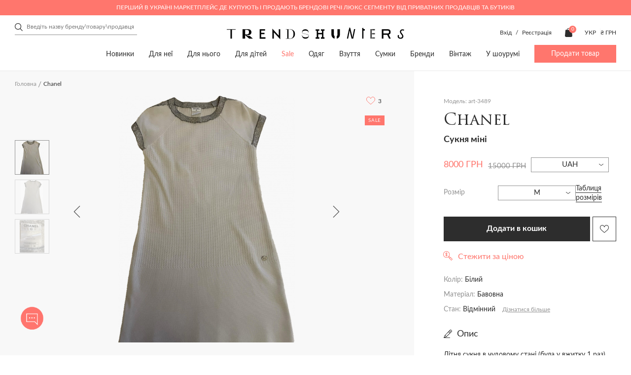

--- FILE ---
content_type: text/html; charset=utf-8
request_url: https://trends-hunters.com/index.php?route=product/product&product_id=3489
body_size: 53257
content:
<!DOCTYPE html>
<!--[if IE]><![endif]-->
<!--[if IE 8 ]><html dir="ltr" lang="uk" class="ie8"><![endif]-->
<!--[if IE 9 ]><html dir="ltr" lang="uk" class="ie9"><![endif]-->
<!--[if (gt IE 9)|!(IE)]><!-->
<html dir="ltr" lang="uk">
<!--<![endif]-->

<head>
	<meta charset="UTF-8">
	<meta http-equiv="X-UA-Compatible" content="IE=edge,chrome=1" />
	<meta name="viewport" content="width=device-width, initial-scale=1.0">
	<title>ᐉ Cукня міні Chanel art-3489 купити в Україні (Києві) | Trends-Hunters.com</title>

      
		<base href="https://trends-hunters.com/" />
			<meta name="description" content="Купити Cукня міні Chanel art-3489 з швидкою доставкою по Україні (Києвом) ⭐ Розміри в наявності ⭐ Опис виробу, склад ✅ Знижки від продавців - Trends-Hunters.com" />
			<meta property="og:title" content="ᐉ Cукня міні Chanel art-3489 купити в Україні (Києві) | Trends-Hunters.com" />
	<meta property="og:type" content="website" />
	<meta property="og:url" content="https://trends-hunters.com/index.php?route=product/product&amp;product_id=3489" />
			<meta property="og:image" content='https://trends-hunters.com/catalog/view/theme/trendhanter/img/logo_square.png' />
		<meta property="og:site_name" content="Trends Hunters" />
	<link rel="stylesheet" href="catalog/view/theme/trendhanter/stylesheet/first-view.css?v=2.6.521">
	<link rel="stylesheet" href="catalog/view/theme/trendhanter/stylesheet/header.css?v=2.6.521">
	<link rel="stylesheet" href="catalog/view/theme/trendhanter/stylesheet/catalog.css?v=2.6.521">
	<link rel="stylesheet" href="catalog/view/theme/trendhanter/stylesheet/filter-catalog.css?v=2.6.521">
			<link rel="stylesheet" href="catalog/view/theme/trendhanter/stylesheet/delivery.css?v=2.6.521">
				<link rel="stylesheet" href="catalog/view/theme/trendhanter/stylesheet/home.css?v=2.6.521">
				<link rel="stylesheet" href="catalog/view/theme/trendhanter/stylesheet/blog.css?v=2.6.521">
				<link rel="stylesheet" href="catalog/view/theme/trendhanter/stylesheet/size_guide.css?v=2.6.521">
		<link rel="stylesheet" href="catalog/view/theme/trendhanter/stylesheet/account.css?v=2.6.521">
	<link rel="stylesheet" href="catalog/view/javascript/jquery/alertifyjs/css/alertify.min.css?v=2.6.521">
	<style>
		@media all and (-ms-high-contrast: none) {
			.new-products .wrapper-new-products {
				display: flex;
				flex-wrap: wrap;
			}

			.wrapper-new-products .product-item {
				margin-right: 20px;
				margin-bottom: 20px;
				width: calc(25% - 20px);
			}

			.wrapper-new-products .product-item:nth-child(4n) {
				margin-right: 0;
				width: 25%;
			}

			.more-product {
				margin-top: 20px;
			}

			section.tags-home,
			.articles-home .articles-home-items {
				display: flex;
				flex-wrap: wrap;
				justify-content: space-between;
			}

			.tags-item,
			.article-item {
				margin-right: 20px;
				width: calc(100% / 3 - 20px);
			}

			.tags-item:last-child,
			.article-item:last-child {
				margin-right: 0;
				width: calc(100% / 3);
			}

			.manufacturers-wrap-img {
				position: relative;
			}

			/*.manufacturers-wrap-img:after {*/
			/*  content: '';*/
			/*  position: absolute;*/
			/*  background-color: rgba(248, 248, 248, 0.75);*/
			/*  background-blend-mode: unset;*/
			/*  top:0;*/
			/*  bottom:0;*/
			/*  width:100%;*/
			/*  height: 100%;*/
			/*}*/

		}
	</style>
	<script type="text/javascript" src="/catalog/view/theme/trendhanter/js/jquery-3.4.1.min.js"></script>
			<link href="/catalog/view/theme/trendhanter/stylesheet/product.css" type="text/css" rel="stylesheet" media="screen" />
			<link href="/catalog/view/theme/trendhanter/libs/zoom/zoomove.min.css" type="text/css" rel="stylesheet" media="screen" />
			<link href="/catalog/view/theme/trendhanter/libs/fancybox/jquery.fancybox.min.css" type="text/css" rel="stylesheet" media="screen" />
			<link href="catalog/view/javascript/store_chat/store_user_chat.css" type="text/css" rel="stylesheet" media="screen" />
		<link rel="stylesheet" href="catalog/view/theme/trendhanter/stylesheet/style.css?v=2.6.521">
			<script src="/catalog/view/theme/trendhanter/libs/zoom/zoomove.min.js" type="text/javascript"></script>
			<script src="/catalog/view/theme/trendhanter/libs/fancybox/jquery.fancybox.min.js" type="text/javascript"></script>
			<script src="catalog/view/javascript/jquery/jquery.cookie.js" type="text/javascript"></script>
			<script src="catalog/view/javascript/jquery/jquery.payment.min.js" type="text/javascript"></script>
			<script src="catalog/view/javascript/store_chat/demo.js" type="text/javascript"></script>
			<script src="catalog/view/javascript/store_chat/store_user_chat.js" type="text/javascript"></script>
		<script type="text/javascript" src="/catalog/view/javascript/jquery/alertifyjs/alertify.min.js?v=2.6.521"></script>
			<link href="https://trends-hunters.com/index.php?route=product/product&amp;product_id=3489" rel="canonical" />
				<!-- Facebook Pixel Code -->
<script>
!function(f,b,e,v,n,t,s)
{if(f.fbq)return;n=f.fbq=function(){n.callMethod?
n.callMethod.apply(n,arguments):n.queue.push(arguments)};
if(!f._fbq)f._fbq=n;n.push=n;n.loaded=!0;n.version='2.0';
n.queue=[];t=b.createElement(e);t.async=!0;
t.src=v;s=b.getElementsByTagName(e)[0];
s.parentNode.insertBefore(t,s)}(window, document,'script',
'https://connect.facebook.net/en_US/fbevents.js');
fbq('init', '377804946278108');
fbq('track', 'PageView');
</script>
<noscript><img height="1" width="1" style="display:none"
src="https://www.facebook.com/tr?id=377804946278108&ev=PageView&noscript=1"
/></noscript>
<!-- End Facebook Pixel Code -->

				<link rel="alternate" href="https://trends-hunters.com/index.php?route=&route=product/product&product_id=3489" hreflang="ru-ua"/>
			<link rel="alternate" href="https://trends-hunters.com/index.php?route=&route=product/product&product_id=3489" hreflang="en-ua"/>
			<link rel="alternate" href="https://trends-hunters.com/index.php?route=&route=product/product&product_id=3489" hreflang="uk-ua"/>
		<!-- Google Tag Manager -->
	<script>(function(w,d,s,l,i){w[l]=w[l]||[];w[l].push({'gtm.start':new Date().getTime(),event:'gtm.js'});var f=d.getElementsByTagName(s)[0],j=d.createElement(s),dl=l!='dataLayer'?'&l='+l:'';j.async=true;j.src='https://www.googletagmanager.com/gtm.js?id='+i+dl;f.parentNode.insertBefore(j,f);})(window,document,'script','dataLayer','GTM-WH4KFZJ');</script>
	<!-- End Google Tag Manager -->

			<script>
			var dataLayer = window.dataLayer || [];
			dataLayer.push({"event":"view_item","value":8000,"ecommerce":{"items":[{"item_id":"3489","price":8000,"item_brand":"Chanel","item_variant":"\u0411\u0456\u043b\u0438\u0439","quantity":1,"category":"\u0414\u043b\u044f \u043d\u0435\u0457","category2":"\u041e\u0434\u044f\u0433","category3":"\u0421\u0443\u043a\u043d\u0456","category4":"\u041f\u043b\u0430\u0442\u0442\u044f \u043c\u0456\u043d\u0456"}]},"items":{"id":3489,"google_business_vertical":"retail"}});
		</script>
	
	<link rel="apple-touch-icon" sizes="144x144" href="/img/apple-touch-icon.png">
	<link rel="icon" sizes="96x96" href="/img/apple-touch-icon.png">
	<link rel="icon" sizes="48x48" href="/img/apple-touch-icon.png">
	<link rel="icon" sizes="32x32" href="/img/favicon-32x32.png">
	<link rel="icon" sizes="16x16" href="/img/favicon-16x16.png">
	<link rel="mask-icon" sizes="any" href="/img/safari-pinned-tab.svg" color="#5bbad5">
	<link rel="shortcut icon" href="/img/favicon.ico" type="image/x-icon">
	<meta name="msapplication-TileColor" content="#ffffff">
	<meta name="msapplication-config" content="/img/browserconfig.xml">
	<meta name="theme-color" content="#ffffff">
	<meta name="google-site-verification" content="xbCskI1j31gwPVOXUzg4Q9QvyY3BrLrlMLc4iDbhsr4" />

        <script type="text/javascript">
          // we are using this flag to determine if the pixel
          // is successfully added to the header
          window.isFacebookPixelInHeaderAdded = 1;
          window.isFacebookPixelAdded=1;
        </script>

        <script type="text/javascript">
          function facebook_loadScript(url, callback) {
            var script = document.createElement("script");
            script.type = "text/javascript";
            if(script.readyState) {  // only required for IE <9
              script.onreadystatechange = function() {
                if (script.readyState === "loaded" || script.readyState === "complete") {
                  script.onreadystatechange = null;
                  if (callback) {
                    callback();
                  }
                }
              };
            } else {  //Others
              if (callback) {
                script.onload = callback;
              }
            }

            script.src = url;
            document.getElementsByTagName("head")[0].appendChild(script);
          }
        </script>

        <script type="text/javascript">
          (function() {
            var enableCookieBar = 'false';
            if (enableCookieBar === 'true') {
              facebook_loadScript("catalog/view/javascript/facebook/cookieconsent.min.js");

              // loading the css file
              var css = document.createElement("link");
              css.setAttribute("rel", "stylesheet");
              css.setAttribute("type", "text/css");
              css.setAttribute(
                "href",
                "catalog/view/theme/css/facebook/cookieconsent.min.css");
              document.getElementsByTagName("head")[0].appendChild(css);

              window.addEventListener("load", function(){
                function setConsent() {
                  fbq(
                    'consent',
                    this.hasConsented() ? 'grant' : 'revoke'
                  );
                }
                window.cookieconsent.initialise({
                  palette: {
                    popup: {
                      background: '#237afc'
                    },
                    button: {
                      background: '#fff',
                      text: '#237afc'
                    }
                  },
                  cookie: {
                    name: fbq.consentCookieName
                  },
                  type: 'opt-out',
                  showLink: false,
                  content: {
                    allow: "Agree",
                    deny: "Opt Out",
                    header: "Our Site Uses Cookies",
                    message: "By clicking Agree, you agree to our <a class=\"cc-link\" href=\"https:\/\/www.facebook.com\/legal\/terms\/update\" target=\"_blank\">terms of service<\/a>, <a class=\"cc-link\" href=\"https:\/\/www.facebook.com\/policies\/\" target=\"_blank\">privacy policy<\/a> and <a class=\"cc-link\" href=\"https:\/\/www.facebook.com\/policies\/cookies\/\" target=\"_blank\">cookies policy<\/a>."
                  },
                  layout: 'basic-header',
                  location: true,
                  revokable: true,
                  onInitialise: setConsent,
                  onStatusChange: setConsent,
                  onRevokeChoice: setConsent
                }, function (popup) {
                  // If this isn't open, we know that we can use cookies.
                  if (!popup.getStatus() && !popup.options.enabled) {
                    popup.setStatus(cookieconsent.status.dismiss);
                  }
                });
              });
            }
          })();
        </script>

        <script type="text/javascript">
          (function() {
            !function(f,b,e,v,n,t,s){if(f.fbq)return;n=f.fbq=function(){n.callMethod?
            n.callMethod.apply(n,arguments):n.queue.push(arguments)};if(!f._fbq)f._fbq=n;
            n.push=n;n.loaded=!0;n.version='2.0';n.queue=[];t=b.createElement(e);t.async=!0;
            t.src=v;s=b.getElementsByTagName(e)[0];s.parentNode.insertBefore(t,s)}(window,
            document,'script','https://connect.facebook.net/en_US/fbevents.js');

            var enableCookieBar = 'false';
            if (enableCookieBar === 'true') {
              fbq.consentCookieName = 'fb_cookieconsent_status';

              (function() {
                function getCookie(t){var i=("; "+document.cookie).split("; "+t+"=");if(2==i.length)return i.pop().split(";").shift()}
                var consentValue = getCookie(fbq.consentCookieName);
                fbq('consent', consentValue === 'dismiss' ? 'grant' : 'revoke');
              })();
            }

                      })();
        </script>
      
</head>

<body class="home">
	<script>
		fbq('track', 'ViewContent', {"value":8000,"currency":"UAH","content_ids":"3489","content_type":"product","name":"Chanel"});
	</script>
<!-- Google Tag Manager (noscript) -->
<noscript><iframe src="https://www.googletagmanager.com/ns.html?id=GTM-WH4KFZJ"
				  height="0" width="0" style="display:none;visibility:hidden"></iframe></noscript>
<!-- End Google Tag Manager (noscript) -->
<header>

                          
	<div class="header-top-wrapper color-pink">
		<div class="wrapper-content header-top flex">
			<div class="header-top-text">Перший в Україні маркетплейс де купують і продають брендові речі люкс сегменту від приватних продавців та бутиків</div>
		</div>
	</div>
	
				<div class="wrapper-content header-middle flex">
			<div class="header-search"><form class="search-form" id="search-form">
    <input type="text" value="" placeholder="Введіть назву бренду\товару\продавця" name="search">
    <div class="clear-form">
        <span></span>
        <span></span>
    </div>
    <button class="header-submit-search"></button>
</form>
</div>
			<div class="header-middle-logo">
															<a href="https://trends-hunters.com/ua/"><img src="catalog/view/theme/trendhanter/img/header-logo.svg" title="Trends Hunters"
												  alt="Trends Hunters"></a>
												</div>
						<div class="header-middle-links unregistered flex account-seller-authorized">
									<div class="unregistered-link" style="display: block;">
						<span class="log-in-btn">Вхід</span>
						/
						<span class="sign-up-btn">Реєстрація</span>
					</div>
								<div class="user-links flex">
										<div class="user-cart"><a href="https://trends-hunters.com/ua/cart/" id="cart" class="flex">
	<img src="catalog/view/theme/trendhanter/img/cart.svg" alt="cart icon">
	<span class="products-count" id="cart-total">0</span>
	<span class="cart-icon-title">Кошик</span>
</a>
</div>
				</div>
				<div class="header-options flex">
						<form action="https://trends-hunters.com/ua/3-language/" method="post" enctype="multipart/form-data" class="form-language">
		<div class="languages option flex">
			<div class="current-lang current-option">
				 																							 
						<span class="uppercase">Укр</span>
												</div>
			<ul class="lang-list option-list">
									<li class="uppercase language-select" data-name="ru-ru">
						Рус
					</li>
									<li class="uppercase language-select" data-name="en-gb">
						Eng
					</li>
									<li class="uppercase language-select" data-name="ua-uk">
						Укр
					</li>
							</ul>
		</div>
		<input type="hidden" name="code" value="" />
		<input type="hidden" name="redirect" value="eyJyb3V0ZSI6InByb2R1Y3RcL3Byb2R1Y3QiLCJ1cmwiOiImcHJvZHVjdF9pZD0zNDg5IiwicHJvdG9jb2wiOiIxIn0=" />
	</form>

						<form action="https://trends-hunters.com/ua/currency/" method="post" enctype="multipart/form-data" class="form-currency">
		<div class="option flex">
			<div class="current-currency current-option">
				<span class="uppercase">
																																	 
							₴ грн 
											 
				</span>
			</div>
			<ul class="currency-list option-list">
															<li class="currency-select" data-name="USD">
							$ usd
						</li>
																				<li class="currency-select" data-name="EUR">
							€ eu
						</li>
																				<li class="currency-select" data-name="UAH">
							₴ грн
						</li>
												</ul>
		</div>
		<input type="hidden" name="code" value="" />
		<input type="hidden" name="redirect" value="https://trends-hunters.com/index.php?route=product/product&amp;product_id=3489" />
	</form>
 
				</div>
			</div>
					</div>
		<div class="wrapper-content header-bottom flex">
			<nav>
		<ul class="main-nav flex">
												<li><a href="/ua/vsi/?sort=p.date_modified&amp;order=DESC">Новинки</a></li>
																<li><a href="https://trends-hunters.com/ua/dlya-neyi/">Для неї</a>
						<div class="sub-menu">
							<div class="wrapper-content flex">
																	<div class="sub-menu-item">
										<div class="sub-menu-title">
											<a href="https://trends-hunters.com/ua/dlya-neyi/odyag-z/">Одяг</a>
										</div>
																					<ul>
																									<li><a href="https://trends-hunters.com/ua/dlya-neyi/odyag-z/118-3-bryuki/">Брюки</a></li>
																									<li><a href="https://trends-hunters.com/ua/dlya-neyi/odyag-z/verniy-odyag1/">Верхній одяг</a></li>
																									<li><a href="https://trends-hunters.com/ua/dlya-neyi/odyag-z/120-3-trikotazh/">Трикотаж</a></li>
																									<li><a href="https://trends-hunters.com/ua/dlya-neyi/odyag-z/121-3-dzhinsi/">Джинси</a></li>
																									<li><a href="https://trends-hunters.com/ua/dlya-neyi/odyag-z/zhaketi-i-pidzhaki/">Жакети і піджаки</a></li>
																									<li><a href="https://trends-hunters.com/ua/dlya-neyi/odyag-z/123-3-kombinezoni/">Комбінезони</a></li>
																									<li><a href="https://trends-hunters.com/ua/dlya-neyi/odyag-z/124-3-kostyumi/">Костюми</a></li>
																									<li><a href="https://trends-hunters.com/ua/dlya-neyi/odyag-z/125-3-sukni/">Сукні</a></li>
																									<li><a href="https://trends-hunters.com/ua/dlya-neyi/odyag-z/126-3-plyazhniy-odyag/">Пляжний одяг</a></li>
																									<li><a href="https://trends-hunters.com/ua/dlya-neyi/odyag-z/sorochki-i-bluzi/">Сорочки і блузи</a></li>
																									<li><a href="https://trends-hunters.com/ua/dlya-neyi/odyag-z/128-3-sportivniy-odyag/">Спортивний одяг</a></li>
																									<li><a href="https://trends-hunters.com/ua/dlya-neyi/odyag-z/topi-i-futbolki/">Топи і футболки</a></li>
																									<li><a href="https://trends-hunters.com/ua/dlya-neyi/odyag-z/130-3-shorti/">Шорти</a></li>
																									<li><a href="https://trends-hunters.com/ua/dlya-neyi/odyag-z/spidnici/">Спідниці</a></li>
																									<li><a href="/ua/dlya-neyi/odyag-z/">Весь одяг</a></li>
																								<!--<li><a href="">Все <span class="last"></span></a></li> -->
											</ul>
																			</div>
																	<div class="sub-menu-item">
										<div class="sub-menu-title">
											<a href="https://trends-hunters.com/ua/dlya-neyi/112-3-vzuttya/">Взуття</a>
										</div>
																					<ul>
																									<li><a href="https://trends-hunters.com/ua/dlya-neyi/112-3-vzuttya/133-3-baletki/">Балетки</a></li>
																									<li><a href="https://trends-hunters.com/ua/dlya-neyi/112-3-vzuttya/134-3-bosonizhki/">Босоніжки</a></li>
																									<li><a href="https://trends-hunters.com/ua/dlya-neyi/112-3-vzuttya/botilyoni/">Ботільйони</a></li>
																									<li><a href="https://trends-hunters.com/ua/dlya-neyi/112-3-vzuttya/136-3-chereviki/">Черевики</a></li>
																									<li><a href="https://trends-hunters.com/ua/dlya-neyi/112-3-vzuttya/botforti/">Ботфорти</a></li>
																									<li><a href="https://trends-hunters.com/ua/dlya-neyi/112-3-vzuttya/broygi-ta-oksfordi/">Броги та оксфорди</a></li>
																									<li><a href="https://trends-hunters.com/ua/dlya-neyi/112-3-vzuttya/139-3-krosovki-i-kedi/">Кросівки та кеди</a></li>
																									<li><a href="https://trends-hunters.com/ua/dlya-neyi/112-3-vzuttya/140-3-loferi-i-sliper/">Лофери та сліпери</a></li>
																									<li><a href="https://trends-hunters.com/ua/dlya-neyi/112-3-vzuttya/141-3-mokasini/">Мокасини</a></li>
																									<li><a href="https://trends-hunters.com/ua/dlya-neyi/112-3-vzuttya/142-3-myuli/">Мюлі</a></li>
																									<li><a href="https://trends-hunters.com/ua/dlya-neyi/112-3-vzuttya/143-3-sandaliyi/">Сандалії</a></li>
																									<li><a href="https://trends-hunters.com/ua/dlya-neyi/112-3-vzuttya/144-3-choboti/">Чоботи</a></li>
																									<li><a href="https://trends-hunters.com/ua/dlya-neyi/112-3-vzuttya/145-3-sliponi/">Сліпони</a></li>
																									<li><a href="https://trends-hunters.com/ua/dlya-neyi/112-3-vzuttya/146-3-tufli/">Туфлі</a></li>
																									<li><a href="https://trends-hunters.com/ua/dlya-neyi/112-3-vzuttya/147-3-shlopanci/">Шльопанці</a></li>
																									<li><a href="https://trends-hunters.com/ua/dlya-neyi/112-3-vzuttya/148-3-espadrili/">Еспадрільї</a></li>
																									<li><a href="/ua/dlya-neyi/112-3-vzuttya/">Все взуття</a></li>
																								<!--<li><a href="">Все <span class="last"></span></a></li> -->
											</ul>
																			</div>
																	<div class="sub-menu-item">
										<div class="sub-menu-title">
											<a href="https://trends-hunters.com/ua/dlya-neyi/113-3-sumki/">Сумки</a>
										</div>
																					<ul>
																									<li><a href="https://trends-hunters.com/ua/dlya-neyi/113-3-sumki/161-3-dorozhni-sumki/">Дорожні сумки</a></li>
																									<li><a href="https://trends-hunters.com/ua/dlya-neyi/113-3-sumki/162-3-klatchi/">Клатчі</a></li>
																									<li><a href="https://trends-hunters.com/ua/dlya-neyi/113-3-sumki/163-3-kosmetichki/">Косметички</a></li>
																									<li><a href="https://trends-hunters.com/ua/dlya-neyi/113-3-sumki/plyazhni-sumki/">Пляжні сумки</a></li>
																									<li><a href="https://trends-hunters.com/ua/dlya-neyi/113-3-sumki/165-3-poyasni-sumki/">Поясні сумки</a></li>
																									<li><a href="https://trends-hunters.com/ua/dlya-neyi/113-3-sumki/166-3-ryukzaki/">Рюкзаки</a></li>
																									<li><a href="https://trends-hunters.com/ua/dlya-neyi/113-3-sumki/167-3-sumki/">Сумки</a></li>
																									<li><a href="/ua/dlya-neyi/113-3-sumki/">Всі сумки</a></li>
																								<!--<li><a href="">Все <span class="last"></span></a></li> -->
											</ul>
																			</div>
																	<div class="sub-menu-item">
										<div class="sub-menu-title">
											<a href="https://trends-hunters.com/ua/dlya-neyi/114-3-aksesuari/">Аксесуари</a>
										</div>
																					<ul>
																									<li><a href="https://trends-hunters.com/ua/dlya-neyi/114-3-aksesuari/432-3-aksesuari-dlya-telefoniv-i-planshetiv/">Аксесуари для телефонів і планшетів</a></li>
																									<li><a href="https://trends-hunters.com/ua/dlya-neyi/114-3-aksesuari/aksesuari-dlya-volossya/">Аксесуари для волосся</a></li>
																									<li><a href="https://trends-hunters.com/ua/dlya-neyi/114-3-aksesuari/aksesuari-dlya-sumok/">Aксесуари для сумок</a></li>
																									<li><a href="https://trends-hunters.com/ua/dlya-neyi/114-3-aksesuari/152-3-breloki/">Брелоки</a></li>
																									<li><a href="https://trends-hunters.com/ua/dlya-neyi/114-3-aksesuari/153-3-vizitnici/">Візитниці</a></li>
																									<li><a href="https://trends-hunters.com/ua/dlya-neyi/114-3-aksesuari/154-3-golovni-ubori/">Головні убори</a></li>
																									<li><a href="https://trends-hunters.com/ua/dlya-neyi/114-3-aksesuari/gamanci-ta-kartholderi/">Гаманці та картхолдери</a></li>
																									<li><a href="https://trends-hunters.com/ua/dlya-neyi/114-3-aksesuari/156-3-okulyari/">Окуляри</a></li>
																									<li><a href="https://trends-hunters.com/ua/dlya-neyi/114-3-aksesuari/157-3-rukavichki/">Рукавички</a></li>
																									<li><a href="https://trends-hunters.com/ua/dlya-neyi/114-3-aksesuari/158-3-remeni/">Ремені</a></li>
																									<li><a href="https://trends-hunters.com/ua/dlya-neyi/114-3-aksesuari/159-3-sharfi-i-hustki/">Шарфи і хустки</a></li>
																									<li><a href="/ua/dlya-neyi/114-3-aksesuari/">Всі аксесуари</a></li>
																								<!--<li><a href="">Все <span class="last"></span></a></li> -->
											</ul>
																			</div>
																	<div class="sub-menu-item">
										<div class="sub-menu-title">
											<a href="https://trends-hunters.com/ua/dlya-neyi/278-3-prikrasi/">Прикраси</a>
										</div>
																					<ul>
																									<li><a href="https://trends-hunters.com/ua/dlya-neyi/278-3-prikrasi/brasleti/">Браслети</a></li>
																									<li><a href="https://trends-hunters.com/ua/dlya-neyi/278-3-prikrasi/broshki/">Брошки</a></li>
																									<li><a href="https://trends-hunters.com/ua/dlya-neyi/278-3-prikrasi/kilcya/">Каблучки</a></li>
																									<li><a href="https://trends-hunters.com/ua/dlya-neyi/278-3-prikrasi/komplekti-prikras/">Комплекти прикрас</a></li>
																									<li><a href="https://trends-hunters.com/ua/dlya-neyi/278-3-prikrasi/pidviski-ta-kolie/">Підвіски та кольє</a></li>
																									<li><a href="https://trends-hunters.com/ua/dlya-neyi/278-3-prikrasi/serezhki/">Сережки</a></li>
																									<li><a href="https://trends-hunters.com/ua/dlya-neyi/278-3-prikrasi/285-godinniki/">Годинники</a></li>
																									<li><a href="/ua/dlya-neyi/278-3-prikrasi/">Всі прикраси</a></li>
																								<!--<li><a href="">Все <span class="last"></span></a></li> -->
											</ul>
																			</div>
																	<div class="sub-menu-item">
										<div class="sub-menu-title">
											<a href="https://trends-hunters.com/ua/dlya-neyi/beauty_/">Beauty</a>
										</div>
																					<ul>
																									<li><a href="https://trends-hunters.com/ua/dlya-neyi/beauty_/make-up_uk/">Make up</a></li>
																									<li><a href="https://trends-hunters.com/ua/dlya-neyi/beauty_/parfumi/">Парфуми</a></li>
																								<!--<li><a href="">Все <span class="last"></span></a></li> -->
											</ul>
																			</div>
																	<div class="sub-menu-item">
										<div class="sub-menu-title">
											<a href="https://trends-hunters.com/ua/dlya-neyi/dim/">Дім</a>
										</div>
																					<ul>
																									<li><a href="https://trends-hunters.com/ua/dlya-neyi/dim/igrashki/">Іграшки</a></li>
																									<li><a href="https://trends-hunters.com/ua/dlya-neyi/dim/knigi_ukr/">Книги</a></li>
																									<li><a href="https://trends-hunters.com/ua/dlya-neyi/dim/predmeti-interie">Предмети інтер'єру</a></li>
																									<li><a href="https://trends-hunters.com/ua/dlya-neyi/dim/posud/">Посуд</a></li>
																								<!--<li><a href="">Все <span class="last"></span></a></li> -->
											</ul>
																			</div>
															</div>
						</div>
					</li>
																<li><a href="https://trends-hunters.com/ua/dlya-nogo/">Для нього</a>
						<div class="sub-menu">
							<div class="wrapper-content flex">
																	<div class="sub-menu-item">
										<div class="sub-menu-title">
											<a href="https://trends-hunters.com/ua/dlya-nogo/108-3-odyag/">Одяг</a>
										</div>
																					<ul>
																									<li><a href="https://trends-hunters.com/ua/dlya-nogo/108-3-odyag/117-3-bryuki/">Брюки</a></li>
																									<li><a href="https://trends-hunters.com/ua/dlya-nogo/108-3-odyag/169-3-verhniy-odyag/">Верхній одяг</a></li>
																									<li><a href="https://trends-hunters.com/ua/dlya-nogo/108-3-odyag/170-3-dzhinsi/">Джинси</a></li>
																									<li><a href="https://trends-hunters.com/ua/dlya-nogo/108-3-odyag/171-3-kostyumi/">Костюми</a></li>
																									<li><a href="https://trends-hunters.com/ua/dlya-nogo/108-3-odyag/172-3-pidzhaki/">Піджаки</a></li>
																									<li><a href="https://trends-hunters.com/ua/dlya-nogo/108-3-odyag/173-3-plyazhniy-odyag/">Пляжний одяг</a></li>
																									<li><a href="https://trends-hunters.com/ua/dlya-nogo/108-3-odyag/corochki/">Cорочки</a></li>
																									<li><a href="https://trends-hunters.com/ua/dlya-nogo/108-3-odyag/175-3-sportivniy-odyag/">Спортивний одяг</a></li>
																									<li><a href="https://trends-hunters.com/ua/dlya-nogo/108-3-odyag/176-3-trikotazh/">Трикотаж</a></li>
																									<li><a href="https://trends-hunters.com/ua/dlya-nogo/108-3-odyag/177-3-futbolki-i-polo/">Футболки і поло</a></li>
																									<li><a href="https://trends-hunters.com/ua/dlya-nogo/108-3-odyag/178-3-shorti/">Шорти</a></li>
																									<li><a href="/ua/dlya-nogo/108-3-odyag/">Весь одяг</a></li>
																								<!--<li><a href="">Все <span class="last"></span></a></li> -->
											</ul>
																			</div>
																	<div class="sub-menu-item">
										<div class="sub-menu-title">
											<a href="https://trends-hunters.com/ua/dlya-nogo/87-3-vzuttya/">Взуття</a>
										</div>
																					<ul>
																									<li><a href="https://trends-hunters.com/ua/dlya-nogo/87-3-vzuttya/180-3-chereviki/">Черевики</a></li>
																									<li><a href="https://trends-hunters.com/ua/dlya-nogo/87-3-vzuttya/181-3-brogi/">Броги</a></li>
																									<li><a href="https://trends-hunters.com/ua/dlya-nogo/87-3-vzuttya/182-3-krosovki-i-kedi/">Кросівки та кеди</a></li>
																									<li><a href="https://trends-hunters.com/ua/dlya-nogo/87-3-vzuttya/183-3-loferi-i-mokasini/">Лофери та мокасини</a></li>
																									<li><a href="https://trends-hunters.com/ua/dlya-nogo/87-3-vzuttya/plyazhne-vzuttya/">Пляжне взуття</a></li>
																									<li><a href="https://trends-hunters.com/ua/dlya-nogo/87-3-vzuttya/sandali-ta-shlopanci/">Сандалії та шльопанці</a></li>
																									<li><a href="https://trends-hunters.com/ua/dlya-nogo/87-3-vzuttya/186-3-sliponi/">Сліпони</a></li>
																									<li><a href="https://trends-hunters.com/ua/dlya-nogo/87-3-vzuttya/187-3-tufli/">Туфлі</a></li>
																									<li><a href="https://trends-hunters.com/ua/dlya-nogo/87-3-vzuttya/espadrilyi/">Еспадрільї</a></li>
																									<li><a href="/ua/dlya-nogo/87-3-vzuttya/">Все взуття</a></li>
																								<!--<li><a href="">Все <span class="last"></span></a></li> -->
											</ul>
																			</div>
																	<div class="sub-menu-item">
										<div class="sub-menu-title">
											<a href="https://trends-hunters.com/ua/dlya-nogo/109-3-sumki/">Сумки</a>
										</div>
																					<ul>
																									<li><a href="https://trends-hunters.com/ua/dlya-nogo/109-3-sumki/dlya-dokumentiv/">Для документів</a></li>
																									<li><a href="https://trends-hunters.com/ua/dlya-nogo/109-3-sumki/205-3-dorozhni-sumki/">Дорожні сумки</a></li>
																									<li><a href="https://trends-hunters.com/ua/dlya-nogo/109-3-sumki/206-3-klatchi/">Клатчі</a></li>
																									<li><a href="https://trends-hunters.com/ua/dlya-nogo/109-3-sumki/207-3-kosmetichki/">Косметички</a></li>
																									<li><a href="https://trends-hunters.com/ua/dlya-nogo/109-3-sumki/208-3-poyasni-sumki/">Поясні сумки</a></li>
																									<li><a href="https://trends-hunters.com/ua/dlya-nogo/109-3-sumki/209-3-ryukzaki/">Рюкзаки</a></li>
																									<li><a href="https://trends-hunters.com/ua/dlya-nogo/109-3-sumki/sumki-dlya-noutbukiv-i-portfeli/">Сумки для ноутбуків і портфелі</a></li>
																									<li><a href="https://trends-hunters.com/ua/dlya-nogo/109-3-sumki/sumki-na-pleche/">Сумки на плече</a></li>
																									<li><a href="https://trends-hunters.com/ua/dlya-nogo/109-3-sumki/212-3-sumki-tout/">Сумки-тоут</a></li>
																									<li><a href="/ua/dlya-nogo/109-3-sumki/">Всі сумки</a></li>
																								<!--<li><a href="">Все <span class="last"></span></a></li> -->
											</ul>
																			</div>
																	<div class="sub-menu-item">
										<div class="sub-menu-title">
											<a href="https://trends-hunters.com/ua/dlya-nogo/110-3-aksesuari/">Аксесуари</a>
										</div>
																					<ul>
																									<li><a href="https://trends-hunters.com/ua/dlya-nogo/110-3-aksesuari/190-3-aksesuari-dlya-telefoniv-i-planshetiv/">Аксесуари для телефонів і планшетів</a></li>
																									<li><a href="https://trends-hunters.com/ua/dlya-nogo/110-3-aksesuari/191-3-breloki/">Брелоки</a></li>
																									<li><a href="https://trends-hunters.com/ua/dlya-nogo/110-3-aksesuari/192-3-vizitnici/">Візитниці</a></li>
																									<li><a href="https://trends-hunters.com/ua/dlya-nogo/110-3-aksesuari/kravatki-i-meteliki/">Краватки і метелики</a></li>
																									<li><a href="https://trends-hunters.com/ua/dlya-nogo/110-3-aksesuari/194-3-golovni-ubori/">Головні убори</a></li>
																									<li><a href="https://trends-hunters.com/ua/dlya-nogo/110-3-aksesuari/195-3-zaponki/">Запонки</a></li>
																									<li><a href="https://trends-hunters.com/ua/dlya-nogo/110-3-aksesuari/gamanci-ta-kartholder/">Гаманці та картхолдери</a></li>
																									<li><a href="https://trends-hunters.com/ua/dlya-nogo/110-3-aksesuari/197-3-okulyari/">Окуляри</a></li>
																									<li><a href="https://trends-hunters.com/ua/dlya-nogo/110-3-aksesuari/198-3-rukavichki/">Рукавички</a></li>
																									<li><a href="https://trends-hunters.com/ua/dlya-nogo/110-3-aksesuari/199-3-remeni/">Ремені</a></li>
																									<li><a href="https://trends-hunters.com/ua/dlya-nogo/110-3-aksesuari/200-3-prikrasi/">Прикраси</a></li>
																									<li><a href="https://trends-hunters.com/ua/dlya-nogo/110-3-aksesuari/godinniki/">Годинники</a></li>
																									<li><a href="https://trends-hunters.com/ua/dlya-nogo/110-3-aksesuari/202-3-sharfi-i-hustki/">Шарфи і хустки</a></li>
																									<li><a href="/ua/dlya-nogo/110-3-aksesuari/">Всі аксесуари</a></li>
																								<!--<li><a href="">Все <span class="last"></span></a></li> -->
											</ul>
																			</div>
																	<div class="sub-menu-item">
										<div class="sub-menu-title">
											<a href="https://trends-hunters.com/ua/dlya-nogo/beauty/">Beauty</a>
										</div>
																					<ul>
																									<li><a href="https://trends-hunters.com/ua/dlya-nogo/beauty/make-up_ukr/">Make up</a></li>
																									<li><a href="https://trends-hunters.com/ua/dlya-nogo/beauty/parfumi_uk/">Парфуми</a></li>
																								<!--<li><a href="">Все <span class="last"></span></a></li> -->
											</ul>
																			</div>
																	<div class="sub-menu-item">
										<div class="sub-menu-title">
											<a href="https://trends-hunters.com/ua/dlya-nogo/dim/">Дім</a>
										</div>
																					<ul>
																									<li><a href="https://trends-hunters.com/ua/dlya-nogo/dim/posud_uk/">Посуд</a></li>
																									<li><a href="https://trends-hunters.com/ua/dlya-nogo/dim/igrashki_ukr/">Іграшки</a></li>
																									<li><a href="https://trends-hunters.com/ua/dlya-nogo/dim/knigi_uk/">Книги</a></li>
																									<li><a href="https://trends-hunters.com/ua/dlya-nogo/dim/predmeti-interieru_uk/">Предмети інтер'єру</a></li>
																								<!--<li><a href="">Все <span class="last"></span></a></li> -->
											</ul>
																			</div>
															</div>
						</div>
					</li>
																<li><a href="https://trends-hunters.com/ua/dlya-ditey/">Для дітей</a>
						<div class="sub-menu">
							<div class="wrapper-content flex">
																	<div class="sub-menu-item">
										<div class="sub-menu-title">
											<a href="https://trends-hunters.com/ua/dlya-ditey/divchinki-0-3/">Дівчатка 0-3</a>
										</div>
																					<ul>
																									<li><a href="https://trends-hunters.com/ua/dlya-ditey/divchinki-0-3/214-3-bilizna-ta-pizhami/">Білизна та піжами</a></li>
																									<li><a href="https://trends-hunters.com/ua/dlya-ditey/divchinki-0-3/433-3-bluzki/">Блузки</a></li>
																									<li><a href="https://trends-hunters.com/ua/dlya-ditey/divchinki-0-3/215-3-bodi-i-pisochniki/">Боді та пісочники</a></li>
																									<li><a href="https://trends-hunters.com/ua/dlya-ditey/divchinki-0-3/217-3-shtani/">Штани</a></li>
																									<li><a href="https://trends-hunters.com/ua/dlya-ditey/divchinki-0-3/218-3-verhniy-odyag/">Верхній одяг</a></li>
																									<li><a href="https://trends-hunters.com/ua/dlya-ditey/divchinki-0-3/219-3-dzhinsi/">Джинси</a></li>
																									<li><a href="https://trends-hunters.com/ua/dlya-ditey/divchinki-0-3/220-3-zhaketi-i-zhileti/">Жакети та жилети</a></li>
																									<li><a href="https://trends-hunters.com/ua/dlya-ditey/divchinki-0-3/221-3-kombinezoni/">Комбінезони</a></li>
																									<li><a href="https://trends-hunters.com/ua/dlya-ditey/divchinki-0-3/222-3-kostyumi/">Костюми</a></li>
																									<li><a href="https://trends-hunters.com/ua/dlya-ditey/divchinki-0-3/223-3-vzuttya/">Взуття</a></li>
																									<li><a href="https://trends-hunters.com/ua/dlya-ditey/divchinki-0-3/224-3-sukni/">Сукні</a></li>
																									<li><a href="https://trends-hunters.com/ua/dlya-ditey/divchinki-0-3/225-3-trikotazh/">Трикотаж</a></li>
																									<li><a href="https://trends-hunters.com/ua/dlya-ditey/divchinki-0-3/226-3-futbolki-ta-topi/">Футболки та топи</a></li>
																									<li><a href="https://trends-hunters.com/ua/dlya-ditey/divchinki-0-3/227-3-spidnici-ta-shorti/">Спідниці та шорти</a></li>
																								<!--<li><a href="">Все <span class="last"></span></a></li> -->
											</ul>
																			</div>
																	<div class="sub-menu-item">
										<div class="sub-menu-title">
											<a href="https://trends-hunters.com/ua/dlya-ditey/divchinki-4-14/">Дівчатка 4-14</a>
										</div>
																					<ul>
																									<li><a href="https://trends-hunters.com/ua/dlya-ditey/divchinki-4-14/229-3-aksesuari/">Аксесуари</a></li>
																									<li><a href="https://trends-hunters.com/ua/dlya-ditey/divchinki-4-14/230-3-bluzki/">Блузки</a></li>
																									<li><a href="https://trends-hunters.com/ua/dlya-ditey/divchinki-4-14/231-3-shtani/">Штани</a></li>
																									<li><a href="https://trends-hunters.com/ua/dlya-ditey/divchinki-4-14/232-3-verhniy-odyag/">Верхній одяг</a></li>
																									<li><a href="https://trends-hunters.com/ua/dlya-ditey/divchinki-4-14/233-3-dzhinsi/">Джинси</a></li>
																									<li><a href="https://trends-hunters.com/ua/dlya-ditey/divchinki-4-14/234-3-zhaketi-i-zhileti/">Жакети та жилети</a></li>
																									<li><a href="https://trends-hunters.com/ua/dlya-ditey/divchinki-4-14/235-3-kombinezoni/">Комбінезони</a></li>
																									<li><a href="https://trends-hunters.com/ua/dlya-ditey/divchinki-4-14/236-3-kostyumi/">Костюми</a></li>
																									<li><a href="https://trends-hunters.com/ua/dlya-ditey/divchinki-4-14/237-3-vzuttya/">Взуття</a></li>
																									<li><a href="https://trends-hunters.com/ua/dlya-ditey/divchinki-4-14/pizhami/">Піжами</a></li>
																									<li><a href="https://trends-hunters.com/ua/dlya-ditey/divchinki-4-14/239-3-sukni/">Сукні</a></li>
																									<li><a href="https://trends-hunters.com/ua/dlya-ditey/divchinki-4-14/240-3-plyazhniy-odyag/">Пляжний одяг</a></li>
																									<li><a href="https://trends-hunters.com/ua/dlya-ditey/divchinki-4-14/241-3-sumki/">Сумки</a></li>
																									<li><a href="https://trends-hunters.com/ua/dlya-ditey/divchinki-4-14/242-3-trikotazh/">Трикотаж</a></li>
																									<li><a href="https://trends-hunters.com/ua/dlya-ditey/divchinki-4-14/243-3-futbolki-ta-topi/">Футболки та топи</a></li>
																									<li><a href="https://trends-hunters.com/ua/dlya-ditey/divchinki-4-14/244-3-spidnici-ta-shorti/">Спідниці та шорти</a></li>
																								<!--<li><a href="">Все <span class="last"></span></a></li> -->
											</ul>
																			</div>
																	<div class="sub-menu-item">
										<div class="sub-menu-title">
											<a href="https://trends-hunters.com/ua/dlya-ditey/hlopchiki-0-3/">Хлопчики 0-3</a>
										</div>
																					<ul>
																									<li><a href="https://trends-hunters.com/ua/dlya-ditey/hlopchiki-0-3/246-3-bilizna-ta-pizhami/">Білизна та піжами</a></li>
																									<li><a href="https://trends-hunters.com/ua/dlya-ditey/hlopchiki-0-3/247-3-bodi-i-pisochniki/">Боді та пісочники</a></li>
																									<li><a href="https://trends-hunters.com/ua/dlya-ditey/divchinki-0-3/217-3-shtani/">Штани</a></li>
																									<li><a href="https://trends-hunters.com/ua/dlya-ditey/hlopchiki-0-3/249-3-verhniy-odyag/">Верхній одяг</a></li>
																									<li><a href="https://trends-hunters.com/ua/dlya-ditey/hlopchiki-0-3/250-3-dzhinsi/">Джинси</a></li>
																									<li><a href="https://trends-hunters.com/ua/dlya-ditey/hlopchiki-0-3/251-3-zhaketi-i-zhileti/">Жакети і жилети</a></li>
																									<li><a href="https://trends-hunters.com/ua/dlya-ditey/hlopchiki-0-3/252-3-kombinezoni/">Комбінезони</a></li>
																									<li><a href="https://trends-hunters.com/ua/dlya-ditey/hlopchiki-0-3/253-3-kostyumi/">Костюми</a></li>
																									<li><a href="https://trends-hunters.com/ua/dlya-ditey/hlopchiki-0-3/254-3-vzuttya/">Взуття</a></li>
																									<li><a href="https://trends-hunters.com/ua/dlya-ditey/hlopchiki-0-3/255-3-sorochki/">Сорочки</a></li>
																									<li><a href="https://trends-hunters.com/ua/dlya-ditey/hlopchiki-0-3/256-3-trikotazh/">Трикотаж</a></li>
																									<li><a href="https://trends-hunters.com/ua/dlya-ditey/hlopchiki-0-3/434-3-futbolki/">Футболки</a></li>
																									<li><a href="https://trends-hunters.com/ua/dlya-ditey/hlopchiki-0-3/257-3-shorti/">Шорти</a></li>
																								<!--<li><a href="">Все <span class="last"></span></a></li> -->
											</ul>
																			</div>
																	<div class="sub-menu-item">
										<div class="sub-menu-title">
											<a href="https://trends-hunters.com/ua/dlya-ditey/hlopchiki-4-14/">Хлопчики 4-14</a>
										</div>
																					<ul>
																									<li><a href="https://trends-hunters.com/ua/dlya-ditey/hlopchiki-4-14/259-3-aksesuari/">Аксесуари</a></li>
																									<li><a href="https://trends-hunters.com/ua/dlya-ditey/hlopchiki-4-14/260-3-shtani/">Штани</a></li>
																									<li><a href="https://trends-hunters.com/ua/dlya-ditey/hlopchiki-4-14/261-3-verhniy-odyag/">Верхній одяг</a></li>
																									<li><a href="https://trends-hunters.com/ua/dlya-ditey/hlopchiki-4-14/262-3-dzhinsi/">Джинси</a></li>
																									<li><a href="https://trends-hunters.com/ua/dlya-ditey/hlopchiki-4-14/263-3-zhaketi-i-zhileti/">Жакети та жилети</a></li>
																									<li><a href="https://trends-hunters.com/ua/dlya-ditey/hlopchiki-4-14/435-3-kombinezoni/">Комбінезони</a></li>
																									<li><a href="https://trends-hunters.com/ua/dlya-ditey/hlopchiki-4-14/436-3-pizhamy/">Пижамы</a></li>
																									<li><a href="https://trends-hunters.com/ua/dlya-ditey/hlopchiki-4-14/264-3-kostyumi/">Костюми</a></li>
																									<li><a href="https://trends-hunters.com/ua/dlya-ditey/hlopchiki-4-14/265-3-vzuttya/">Взуття</a></li>
																									<li><a href="https://trends-hunters.com/ua/dlya-ditey/hlopchiki-4-14/266-3-plyazhniy-odyag/">Пляжний одяг</a></li>
																									<li><a href="https://trends-hunters.com/ua/dlya-ditey/hlopchiki-4-14/267-3-sorochki/">Сорочки</a></li>
																									<li><a href="https://trends-hunters.com/ua/dlya-ditey/hlopchiki-4-14/268-3-sumki/">Сумки</a></li>
																									<li><a href="https://trends-hunters.com/ua/dlya-ditey/hlopchiki-4-14/269-3-trikotazh/">Трикотаж</a></li>
																									<li><a href="https://trends-hunters.com/ua/dlya-ditey/hlopchiki-4-14/270-3-futbolki/">Футболки</a></li>
																									<li><a href="https://trends-hunters.com/ua/dlya-ditey/hlopchiki-4-14/271-3-shorti/">Шорти</a></li>
																								<!--<li><a href="">Все <span class="last"></span></a></li> -->
											</ul>
																			</div>
															</div>
						</div>
					</li>
																<li><a href="/ua/specials/">Sale</a></li>
																<li><a href="ua/dlya-neyi/odyag-z/">Одяг</a></li>
																<li><a href="https://trends-hunters.com/ua/vzuttya/">Взуття</a></li>
																<li><a href="https://trends-hunters.com/ua/sumky/">Сумки</a></li>
																<li><a href="/ua/brands/">Бренди</a></li>
																<li><a href="/ua/vsi/otmetka/vintage-10011-10011-10011">Вінтаж</a></li>
																<li><a href="/ua/vsi/otmetka/v-shourume">У шоурумі</a></li>
									</ul>
		</nav>
				<button style="cursor: pointer" class="log-in-btn sell-product-button">Продати товар</button>
	</div>
		<div class="wrapper-content mobile-full-logo flex">
												<a href="https://trends-hunters.com/ua/"><img src="catalog/view/theme/trendhanter/img/header-logo.svg" title="Trends Hunters"
											  alt="Trends Hunters"></a>
									</div>
	  	
        <script type="text/javascript">
          // we are using this flag to determine if the customer chat
          // is successfully added to the header
          window.isFacebookCustomerChatInHeaderAdded = 1;
          window.isFacebookCustomerChatAdded=1;
        </script>

              

                                    
</header>

<main>
    <div class="single-product">
        <div class="product-top-bg"></div>
        <div class="wrapper-content">
            <div class="breadcrumbs">
    <ul>
                                    <li><a href="https://trends-hunters.com/ua/">Головна</a></li>
                                                <li><span> Chanel</span> </li>
                        </ul>
</div>
    <script type="application/ld+json">
       {"@context":"http:\/\/schema.org","@type":"BreadcrumbList","itemListElement":[{"@type":"ListItem","position":1,"name":"\u0413\u043e\u043b\u043e\u0432\u043d\u0430","item":"https:\/\/trends-hunters.com\/ua\/"},{"@type":"ListItem","position":2,"name":"Chanel","item":"https:\/\/trends-hunters.com\/index.php?route=product\/product&amp;product_id=3489"}]}
    </script>
            <div class="wrapper-product flex" id="product">
                <div class="wrapper-product-imgs">
                    <div class="product-images flex sale in-showroom with-label vintage expert">
                        <div class="wrapper-all-product-img">
                            <div class="product-all-images">
                                                                    <div class="img-item">
                                        <img src="https://trends-hunters.com/image/cache/profile/3rK5wf83YMyx2X3JwNE3spnMJvadxxhz6576EE61-36A7-4951-948B-33D924DCAC41-50x68.jpg" title="Chanel" alt="Chanel"/>
                                    </div>
                                                                                                                                            <div class="img-item">
                                            <img src="https://trends-hunters.com/image/cache/profile/3L80xXt4yc7zu4dOCQARvubZH9hPustG75D6F1FA-978B-4D9D-B437-BD3BCF40378E-50x68.jpg" title="Chanel"
                                                 alt="Chanel"/>
                                        </div>
                                                                            <div class="img-item">
                                            <img src="https://trends-hunters.com/image/cache/profile/3uplwCvfrpdoP6HDRZtN7wTrS8GJADgOIMG3244-50x68.jpg" title="Chanel"
                                                 alt="Chanel"/>
                                        </div>
                                                                                                </div>
                            <div class="arrow" style="text-align: center">
                                <img src="/img/slider-arrow-down.svg" alt="">
                            </div>
                        </div>
                        <div class="wrapper-full-img">
                            <!--<div class="arrow arrow-left">-->
                            <!--<img src="/img/slider-arrow.svg" alt="">-->
                            <!--</div>-->
                            <div class="product-full-img">
                                                                    <div class="img-item-full">
                                        <!-- Item image -->
                                        <a href="https://trends-hunters.com/image/cache/profile/3rK5wf83YMyx2X3JwNE3spnMJvadxxhz6576EE61-36A7-4951-948B-33D924DCAC41-1500x1500.jpg" data-fancybox="gallery" class="zooms" title="Chanel">
                                            <figure class="zoo-item" zoo-image="https://trends-hunters.com/image/cache/profile/3rK5wf83YMyx2X3JwNE3spnMJvadxxhz6576EE61-36A7-4951-948B-33D924DCAC41-1500x1500.jpg"
                                                    alt="Chanel"></figure>
                                        </a>
                                        <!-- Starting the ZooMove -->
                                    </div>
                                                                                                                                            <div class="img-item-full">
											<!-- Item image -->
											<a href="https://trends-hunters.com/image/cache/profile/3L80xXt4yc7zu4dOCQARvubZH9hPustG75D6F1FA-978B-4D9D-B437-BD3BCF40378E-1500x1500.jpg" data-fancybox="gallery" class="zooms">
												<figure title="Chanel" class="zoo-item" zoo-image="https://trends-hunters.com/image/cache/profile/3L80xXt4yc7zu4dOCQARvubZH9hPustG75D6F1FA-978B-4D9D-B437-BD3BCF40378E-1500x1500.jpg"
														alt="Chanel"></figure>
											</a>
											<!-- Starting the ZooMove -->
                                            <div class="image__wrapper">
                                                <img class="minimized" src="/img/cursor.png" alt="">
                                            </div>
                                        </div>
                                                                            <div class="img-item-full">
											<!-- Item image -->
											<a href="https://trends-hunters.com/image/cache/profile/3uplwCvfrpdoP6HDRZtN7wTrS8GJADgOIMG3244-1500x1500.jpg" data-fancybox="gallery" class="zooms">
												<figure title="Chanel" class="zoo-item" zoo-image="https://trends-hunters.com/image/cache/profile/3uplwCvfrpdoP6HDRZtN7wTrS8GJADgOIMG3244-1500x1500.jpg"
														alt="Chanel"></figure>
											</a>
											<!-- Starting the ZooMove -->
                                            <div class="image__wrapper">
                                                <img class="minimized" src="/img/cursor.png" alt="">
                                            </div>
                                        </div>
                                                                                                </div>
                            <script>
                              $(function () {
                                $('.minimized').click(function (event) {
                                  var i_path = $(this).attr('src');
                                  $('body').append('<div id="overlay"></div><div id="magnify"><img src="' + i_path + '"><div id="close-popup"><i></i></div></div>');
                                  $('#magnify').css({
                                    left: ($(document).width() - $('#magnify').outerWidth()) / 2,
                                    // top: ($(document).height() - $('#magnify').outerHeight())/2 upd: 24.10.2016
                                    top: ($(window).height() - $('#magnify').outerHeight()) / 2
                                  });
                                  $('#overlay, #magnify').fadeIn('fast');
                                });

                                $('body').on('click', '#close-popup, #overlay', function (event) {
                                  event.preventDefault();

                                  $('#overlay, #magnify').fadeOut('fast', function () {
                                    $('#close-popup, #magnify, #overlay').remove();
                                  });
                                });
                              });
                            </script>
                            <!--<div class="arrow arrow-right">-->
                            <!--<img src="/img/slider-arrow.svg" alt="">-->
                            <!--</div>-->
                        </div>
                        <div class="stickers uppercase">
                            <div class="likes " data-like="3"
                                 onclick="addLikes('3489')">
                                <span>3</span>
                            </div>
                                                                                                <div class="sale" style="display: block;">sale</div>
                                                                                                                                                                                                    </div>
                    </div>
                    <div class="wrapper-product-links">
                        <div class="product-links-title">
                            <p>Поділитися</p>
                        </div>
                        <div class="product-links icon-flex">
                            <div class="product-link">
                                <a rel="nofollow" href="https://www.facebook.com/sharer.php?u=https://trends-hunters.com/index.php?route=product/product&amp;product_id=3489&t=Chanel"
                                   target="_blank">
                                    <img src="/img/facebook.png" alt="">
                                </a>
                            </div>
                            <div class="product-link">
                                <a rel="nofollow" href="https://www.pinterest.com/pin/create/link/?url=https://trends-hunters.com/index.php?route=product/product&amp;product_id=3489" target="_blank">
                                    <img src="/img/pinterest.png" alt="">
                                </a>
                            </div>
                            <div class="product-link">
                                <a rel="nofollow" href="https://twitter.com/share?url=https://trends-hunters.com/index.php?route=product/product&amp;product_id=3489&text=Chanel"
                                   target="_blank">
                                    <img src="/img/twitter.png" alt="">
                                </a>
                            </div>
                        </div>
                    </div>
                </div>
                <div class="wrapper-product-desc">
                    <div class="product-code">
                        <span>Модель: art-3489</span>
                    </div>
                    <div class="product-title">
                        <h1>Chanel</h1>
                    </div>
                                            <div class="product-sub">
                            <span>Cукня міні</span>
                        </div>
                                        
                                            <div class="product-prices sale-price">
                            <div class="product-sale-prices uppercase">
                                                                    <span class="new-price text-red"
                                                                                    data-USD="$189"
                                                                                    data-EUR="161.78€"
                                                                                    data-UAH="8000 грн"
                                                                                id="special-price">8000 грн
                                    </span>
                                    <span class="old-price"
                                                                                    data-USD="$354"
                                                                                    data-EUR="303.34€"
                                                                                    data-UAH="15000 грн"
                                                                                id="old-price">15000 грн
                                    </span>
                                                                <div class="trends-select">
                                    <input type="hidden" name="price_currency" id="input-price_currency" value="UAH">
                                    <div class="current-select">
                                        <span>
                                            UAH
                                        </span>
                                    </div>
                                    <div class="all-options">
                                        <ul>
                                                                                            <li data-value="USD" data-option="input-price_currency">USD</li>
                                                                                            <li data-value="EUR" data-option="input-price_currency">EUR</li>
                                                                                            <li data-value="UAH" data-option="input-price_currency">UAH</li>
                                                                                    </ul>
                                    </div>
                                </div>
                            </div>
                        </div>
                    
                                                                        <div id="input-error-82060" class="input-error"
                                 style="color: #FF766D;"></div>
                            <div class="product-sizes">
                                                                    <div class="current-size">
                                        <span class="w-100">Розмір</span>
                                        <div class="trends-select">
                                            <input type="hidden" name="option[82060]"
                                                   id="input-option82060"
                                                   value="73842">
                                            <div class="current-select">
                                                <span>
                                                                                                          M
                                                                                                    </span>
                                            </div>
                                            <div class="all-options">
                                                <ul>
                                                                                                            <li data-value="73842"
                                                            data-option="input-option82060">M</li>
                                                                                                    </ul>
                                            </div>
                                        </div>
                                    </div>
                                    <div class="add-tables-size table-sizes"><a
                                                style="cursor: pointer;">Таблиця розмірів</a></div>
                                                                                                                                                                                                                                                                                                                            </div>
                                                                                        <div style="display:none;" class="size_data">
                            <div class="caption">Таблиця розмірів</div>
                            <div id="popup_sizes">
                                <div class="popup_block">
                                    <div class="all_sizes_popup_block">
                                        <div class="text_popup">Виберіть ваш розмір і ми покажемо відповідності відповідного розміру інших країн
                                        </div>
                                        <div class="all_sizes_popup">
                                            <div class="info_popup_sizes">
                                                <div class="clearfix">
                                                    <div class="left_info">Универсальные размеры
                                                        - UNV </div>
                                                </div>
                                                <ul>
                                                                                                    </ul>
                                            </div>
                                            <div class="size_match_table">
                                                <div class="name-block-popup">Таблиця відповідності розмірів</div>
                                                <ul>
                                                                                                    </ul>
                                            </div>
                                        </div>
                                    </div>
                                </div>
                            </div>
                        </div>
                                        <div class="add-to">
                        <div class="add-to-cart">
                            <a id="button-cart" class="add_to_cart dark-button button-width ">Додати в кошик</a>
                            <input type="hidden" name="quantity" value="1" size="2" id="input-quantity"
                                   class="form-control" />
                            <input type="hidden" name="product_id" value="3489"/>
                            <a style="cursor: pointer" onclick="wishlist.add('3489')"
                               class="add-like "></a>
                        </div>
                        
                        <div class="add-to-wishlist">
                            <a href="#"></a>
                        </div>
                    </div>
                    <div class="follow" style="cursor: pointer;" onclick="alertPrice('3489')">
                                                    <div class="follow-the-price img-center"><img src="/img/search-product.svg" alt="">
                                <span class="text-red">Стежити за ціною</span>
                            </div>
                        
                    </div>
                                           
                       
                                                    <p class="info-product-cart"><span
                                        class="material color-type">Колір:</span>Білий
                            </p>
                                                                                <p class="info-product-cart"><span
                                        class="material color-type">Матеріал:</span>Бавовна
                            </p>
                                                            <p class="info-product-cart"><span
                                            class="material color-type">Стан:</span>Відмінний
                                                                            <a href="#" class="more-info">Дізнатися більше</a>
                                                                    </p>
                                                                            
                                        <div class="product-info">
                        <img src="/img/pen.svg" alt="">
                        <span>Опис</span>
                        <p class="text-info">Літня сукня в чудовому стані (була у вжитку 1 раз).&nbsp;</p>
                    </div>
                    <div class="accord">
                        <div class="horizontal-click">
                            <input id="on1" type="checkbox">
                            <label for="on1">
                                <div>
                                    <img class="acord_img_mr" src="/img/control.svg" alt="">
                                    Контроль якості
                                </div>
                            </label>
                            <div class="pb">Для гарантії справжності та якості товару, кожен товар проходить експертизу Trends Hunters. Після оформлення замовлення товар відправляється в наш офіс, де працює команда професійних експертів. Тільки після проходження перевірки товар буде відправлений Вам.<ul>Етапи експертизи Trends Hunters:<li>1. Візуальна перевірка на справжність при модерації розміщених продавцем фотографій.</li><li>2. Експертна модерація заявленої ціни.</li><li>3. Експертиза в офісі на справжність, якість, відповідність заявленому опису. У разі невідповідності, покупцеві буде запропоновано купити товар за зниженою ціною або скасувати замовлення.</li></ul><ul>
</ul></div>
                            <input id="on2" type="checkbox">
                            <label for="on2">
                                <div>
                                    <img class="acord_img_mr" src="/img/product.svg" alt="">
                                    Доставка
                                </div>
                            </label>
                            <div class="pb"><div class="pb">
    <div class="flex-items-img">
        <div class="sale-img">
            </div><div class="sale-img"><div class="flex-items-img"><div class="sale-img"><img src="https://trends-hunters.com/img/sale.svg" alt="">Продавець</div><img class="arrow-margin" src="https://trends-hunters.com/img/Arrow.png" alt="">&nbsp;<img width="140" src="https://trends-hunters.com/img/header-logo.svg" alt="">&nbsp;<img class="arrow-margin" src="https://trends-hunters.com/img/Arrow.png" alt=""><div class="sale-img"><img src="https://trends-hunters.com/img/buyer.svg" alt="">Покупець</div></div><div><p class="text-content">Спочатку товар приходить в офіс Trends Hunters, проходить експертизу, після чого ми відправляємо його покупцеві. Відстежувати статус доставки Ви можете в особистому кабінеті. Термін доставки від 2 до 7 днів.</p></div><div><div class="flex-h"><img src="https://trends-hunters.com/img/chestnut.svg" alt=""><div class="size-f"><div class="h5">По Києву</div><p>Доставка по Києву здійснюється нашою кур'єрською службою (вартість 100 грн) або сервісом «Нова Пошта» (вартість згідно з тарифами сервісу). Також доступний самовивезення з шоурума (вул. Василя Тютюнника, 53, 208 офіс).</p></div></div></div><div><div class="flex-h"><img class="img-height" src="https://trends-hunters.com/img/ukraine.svg" alt=""><div class="size-f"><div class="h5">По Україні</div><p>Доставка вашого замовлення в будь-яку точку України здійснюється службою доставки «Нова Пошта». Вартість доставки прораховується згідно з тарифами сервісу.</p></div></div></div><div><div class="flex-h"><img class="img-width" src="https://trends-hunters.com/img/world.svg" alt=""><div class="size-f"><div class="h5">По світу</div><p>Доставка за межі України здійснюється міжнародною кур'єрською службою DHL або Dimex з понеділка по п'ятницю з 9:00 до 18:00. Кожне замовлення індивідуальне, тому вартість доставки розраховується, виходячи з розміру, ваги і пункту призначення. Термін доставки до 10 робочих днів. Надані тимчасові рамки лише приблизні, і Trends Hunters не несе відповідальність за затримку товару на кордоні. Митні збори НЕ включені у вартість при міжнародній доставці і оплачуються одержувачем відповідно до законодавства його країни.</p></div></div></div></div></div><div><div class="flex-h"><div class="size-f">
            </div>
        </div>
    </div>
</div></div>
                            <input id="on3" type="checkbox">
                            <label for="on3">
                                <div>
                                    <img class="acord_img_mr" src="/img/credit-card.svg" alt="">
                                    Оплата
                                </div>
                            </label>
                            <div class="pb">При здійсненні покупки гроші на банківському рахунку покупця заморожуються. Вони не будуть списані до тих пір, поки товар не пройде аутентифікацію в офісі Trends Hunters. Переказ грошей продавцю здійснюється тільки після перевірки товару нашими експертами. Це є гарантією якості угоди, а також гарантією сумлінності продавця.
<p class="border-p">
                  <img src="../img/master-card.png" alt="">
                  <img src="../img/visa-2.png" alt=""></p></div>
                        </div>
                    </div>
                </div>
            </div>
        </div>
    </div>
    <div class="wrapper-content">
                    <p class="title-section title-padding">Продавець товару</p>
            <section id="seller-block" class="warranty-home flex margin-zero seller-item-block">
                <div>
                    <img src="https://trends-hunters.com/image/cache/no_image-65x65.png" alt="KRYLOVA">
                                    </div>
                <div>
                    <p class="nick-name"><a href="https://trends-hunters.com/ua/seller/1036/">KRYLOVA</a></p>
                    <p class="about">Приватний продавець</p>
                    <p class="add-to">Приєднався 12 Квітня 2021</p>
                </div>
                <div class="display-flex">
                    <p class="info-bayers">
                        <span class="trajan">16</span> Товарів</p>
                    <p class="info-bayers">
                        <span class="trajan">3</span> Підписника</p>
                </div>
                                    <button class="subscribe md_s" type="submit">Підписатися</button>
                            </section>
            <script>
              $('.subscribe').click(function () {
                $.ajax({
                  url: 'index.php?route=product/product/subscription',
                  data: {
                    customer_id: 1036
                  },
                  type: 'post',
                  success: function (json) {
                    if (json['success']) {
                      if (json['success']['unsub']) {
                        alertify.success(json['success']['unsub'])
                        $('.subscribe').removeClass('subscribed').html('Підписатися')
                      }
                      if (json['success']['sub']) {
                        alertify.success(json['success']['sub'])
                        $('.subscribe').addClass('subscribed').html('<img src="../img/checkmark.svg"> Ви підписані!')
                      }

                    }

                    if (json['error']) {
                      alertify.error(json['error'])
                    }
                  },
                  error: function (xhr, ajaxOptions, thrownError) {
                    alert(thrownError + "\r\n" + xhr.statusText + "\r\n" + xhr.responseText);
                  }
                })
              })
            </script>
                <p class="h4-style">Коментарі</p>
        <section class="coments">
            <div class="users-coments"></div>
            <p class="more-coments">Показати всі коментарі</p>
            <div class="your-comment">
                <div class="flex-comment">
                    <style>
                        .image-user {
                            width: 65px;
                            height: 65px;
                            border-radius: 100px;
                            margin-right: 10px;
                        }
                    </style>
                    <img class="image-user" src="/img/no-image.png">
                    <div class="width-you-comment">
                        <textarea name="comment" id="your-comment" cols="10" rows="10"></textarea>
                        <div class="flex-mod">
                            <button id="button-comment" class="choice-link dark-button active fsz">Відправити</button>
                            <p class="comment-mod">Щоб ваш коментар пройшов модерацію і був опублікований, ознайомтеся, будь ласка, <a href="https://trends-hunters.com/ua/sales_rules-3/"> з правилами продажів </a>
                            </p>
                        </div>
                    </div>
                </div>
            </div>
        </section>
        <div class="wrapper-content">
                            <p class="h4-style">Інші товари продавця</p>
                <div class="wrapper-new-products other-products">
                                            <div class="product-item product-min-size">
                            <a href="https://trends-hunters.com/index.php?route=product/product&amp;product_id=3661">
                                <div class="stickers stickers-left uppercase">
                                                                                                                        <div class="sale" style="display: block;">sale</div>
                                                                                                                                                                                                                        </div>
                                <div class="stickers stickers-right uppercase">
                                                                    </div>
                                <div class="product-wrap-img size-min"
                                     style="background-image: url('https://trends-hunters.com/image/cache/profile/A32yimFDEHGo3sjxGjJ5MOlG9tdFndiE212ABC45-13C8-4B8E-8422-A15F38FEA20B-removebg-preview-143x143.jpg')"></div>
                                <div class="producer-title product-title-size">
                                    <span>Chanel</span>
                                    <div class="likes" style="display: none;">
                                        <span>0</span>
                                    </div>
                                </div>
                                <div class="product-title fsz-prod">
                                    <span></span>
                                </div>
                                                                    <div class="product-size fsz-prod">
                                        <span>Розмір: 36</span>
                                    </div>
                                                                                                                                            <div style="display: flex;"
                                             class="product-price uppercase product-title-size">
                                            <span class="new-price">3072 грн</span>
                                            <span class="old-price">6000 грн</span>
                                            <div style="display: block" class="likes">
                                                <span>0</span>
                                            </div>
                                        </div>
                                                                                                </a>
                        </div>
                                            <div class="product-item product-min-size">
                            <a href="https://trends-hunters.com/index.php?route=product/product&amp;product_id=7098">
                                <div class="stickers stickers-left uppercase">
                                                                                                                        <div class="sale" style="display: block;">sale</div>
                                                                                                                                                                                                                        </div>
                                <div class="stickers stickers-right uppercase">
                                                                    </div>
                                <div class="product-wrap-img size-min"
                                     style="background-image: url('https://trends-hunters.com/image/cache/profile/wioWDc4IHs7TNz3kCMLDHFMSiQYQaEaBIMG9231-143x143.jpg')"></div>
                                <div class="producer-title product-title-size">
                                    <span>Fratelli Rossetti</span>
                                    <div class="likes" style="display: none;">
                                        <span>0</span>
                                    </div>
                                </div>
                                <div class="product-title fsz-prod">
                                    <span></span>
                                </div>
                                                                    <div class="product-size fsz-prod">
                                        <span>Розмір: 36</span>
                                    </div>
                                                                                                                                            <div style="display: flex;"
                                             class="product-price uppercase product-title-size">
                                            <span class="new-price">20000 грн</span>
                                            <span class="old-price">25000 грн</span>
                                            <div style="display: block" class="likes">
                                                <span>0</span>
                                            </div>
                                        </div>
                                                                                                </a>
                        </div>
                                            <div class="product-item product-min-size">
                            <a href="https://trends-hunters.com/index.php?route=product/product&amp;product_id=8147">
                                <div class="stickers stickers-left uppercase">
                                                                                                                                                                                                                                                            </div>
                                <div class="stickers stickers-right uppercase">
                                                                    </div>
                                <div class="product-wrap-img size-min"
                                     style="background-image: url('https://trends-hunters.com/image/cache/profile/J0u1aqwpOo3tniolk5I8qayCYMODQ76NtempImageSNBS5U-removebg-preview-143x143.jpg')"></div>
                                <div class="producer-title product-title-size">
                                    <span>Burberry</span>
                                    <div class="likes" style="display: none;">
                                        <span>0</span>
                                    </div>
                                </div>
                                <div class="product-title fsz-prod">
                                    <span></span>
                                </div>
                                                                    <div class="product-size fsz-prod">
                                        <span>Розмір: L</span>
                                    </div>
                                                                                                                                            <div style="display: flex; justify-content: space-between;"
                                             class="product-price product-title-size">
                                            <span class="uppercase">18000 грн</span>
                                            <div style="display: block" class="likes">
                                                <span>0</span>
                                            </div>
                                        </div>
                                                                                                </a>
                        </div>
                                        <div class="product-item flex-arrow product-min-size">
                        <div>
                            <h5 class="coments">Дивитись все (16)</h5>
                        </div>
                        <div class="arrow-red">
                            <a href="https://trends-hunters.com/ua/seller/1036/">
                                <img src="/img/arrow-red.png" alt="">
                            </a>
                        </div>
                    </div>
                </div>
                                            </div>
        <section class="home-choice home-pad">
	<div class="home-choice-tabs flex">
		<div class="home-choice-tab active" data-choice-tab="1">
			<a href="#">Я хочу продати</a>
		</div>
		<div class="home-choice-tab" data-choice-tab="2">
			<a href="#">Я хочу придбати</a>
		</div>
	</div>
	<div class="home-choice-content">
		<div class="home-choice-item active" data-choice-content="1">
							<div class="home-choice-column" style="background-image: url('https://trends-hunters.com/image/cache/catalog/choice-1-87x162.jpg');">
					<div class="home-choice-index"><span>1</span></div>
					<div class="home-choice-title">
						<span>Додай товар</span>
					</div>
					<div class="home-choice-desc">
						<span>Розмісти брендову річ на продаж в декілька кроків.</span>
					</div>
				</div>
							<div class="home-choice-column" style="background-image: url('https://trends-hunters.com/image/cache/catalog/choice-2-87x162.jpg');">
					<div class="home-choice-index"><span>2</span></div>
					<div class="home-choice-title">
						<span>Підтверди угоду</span>
					</div>
					<div class="home-choice-desc">
						<span>Покупця знайдено! Підтверди угоду в особистому кабінеті.</span>
					</div>
				</div>
							<div class="home-choice-column" style="background-image: url('https://trends-hunters.com/image/cache/catalog/choice-3-87x162.jpg');">
					<div class="home-choice-index"><span>3</span></div>
					<div class="home-choice-title">
						<span>Отримай оплату</span>
					</div>
					<div class="home-choice-desc">
						<span>Ти побачиш гроші на карті, відразу після відправки товару покупцеві.</span>
					</div>
				</div>
				
		</div>
		<div class="home-choice-item" data-choice-content="2">
							<div class="home-choice-column" style="background-image: url('https://trends-hunters.com/image/cache/catalog/want-to-buy1-87x162.jpg');">
					<div class="home-choice-index"><span>1</span></div>
					<div class="home-choice-title">
						<span>Обери товар</span>
					</div>
					<div class="home-choice-desc">
						<span>Підбери обновки та створи свій бездоганний образ.</span>
					</div>
				</div>
							<div class="home-choice-column" style="background-image: url('https://trends-hunters.com/image/cache/catalog/choice-3-87x162.jpg');">
					<div class="home-choice-index"><span>2</span></div>
					<div class="home-choice-title">
						<span>Оплати замовлення</span>
					</div>
					<div class="home-choice-desc">
						<span>З нашою системою оплати замовлень купуй швидко та безпечно.</span>
					</div>
				</div>
							<div class="home-choice-column" style="background-image: url('https://trends-hunters.com/image/cache/catalog/want-to-buy3-87x162.jpg');">
					<div class="home-choice-index"><span>3</span></div>
					<div class="home-choice-title">
						<span>Отримайте замовлення</span>
					</div>
					<div class="home-choice-desc">
						<span>Відслідковуй статус замовлення в особистому кабінеті.</span>
					</div>
				</div>
				
		</div>
		<div class="choice-links">
							<a style="cursor: pointer" class="choice-link dark-button active log-in-btn" data-choice-link="1">Продати товар</a>
						
			
			<a href="https://trends-hunters.com/ua/vsi" class="choice-link dark-button" data-choice-link="2">Купити товар</a>
		</div>
	</div>
</section>
<h3 style="display: none">111</h3>
<div style="display: none" class="bordered_content padded box newsletter_module">
111
<div id="respond" class="0"></div>
<div class="input-group">
<input type="text" id="email0" name="email" class="form-control" placeholder="Email" />
<span id="button-subscribe" class="0 input-group-addon btn btn-primary"><i class="fa fa-envelope"></i></span>
</div>
</div>

<script>
$(document).ready(function() {
	$('.newsletter_box input[name=\'email0\']').bind('keydown', function(e) {
		if (e.keyCode == 13) {
			$('#button-subscribe0').trigger('click');
		}
	});
	$('#button-subscribe.0').on('click', function() {
		$.ajax({
			url: 'index.php?route=extension/module/newsletter/subscribe',
			type: 'post',
			dataType: 'json',
			data: 'email=' + encodeURIComponent($('input[id=\'email0\']').val()),
			success: function(json) {
				$('.text-success, .text-danger').remove();
				if (json['error']) {
					$('#respond.0').after('<span class="text-danger">' + json['error'] + '</span>');
				}
				if (json['success']) {
					$('#respond.0').after('<span class="text-success">' + '111' + '</span>');
					$.cookie( 'newsletter_already_added' , 1 , { expires: 14 , path: '/' });
					setTimeout(function() { $('.popup_close').trigger('click'); }, 1200);
					$('input[id=\'email0\']').val('');
				}}
		});
	});
});
</script>
<script>
$(document).ready(function() {
	$('#button-unsubscribe.0').on('click', function() {
		$.ajax({
			url: 'index.php?route=extension/module/newsletter/unsubscribe',
			type: 'post',
			dataType: 'json',
			data: 'email=' + encodeURIComponent($('input[id=\'email0\']').val()),
			success: function(json) {
				$('.text-success, .text-danger').remove();
				if (json['error']) {
					$('#respond.0').after('<span class="text-danger">' + json['error'] + '</span>');
				}
				if (json['success']) {
					$('#respond.0').after('<span class="text-success">' + json['success'] + '</span>');
					$.cookie( 'newsletter_already_added' , 1 , { expires: 14 , path: '/' });
					setTimeout(function() { $('.popup_close').trigger('click'); }, 1200);
					$('input[id=\'email0\']').val('');
				}}
		});
	});
});
</script>


    </div>
</main>
    <div class="popup-more">
        <div class="bg_popup"></div>
                    <div class="account-popup popup">
                <div class="close-button"></div>
                <div class="title-popup"><p class="h3">Стани товару</p></div>
                <div class="popup__info">
                    
    <h4>З біркою</h4>
    <h5>Неношений одяг, з бірками та етикетками (зовнішніми і внутрішніми), без слідів використання і дефектів.</h5>
    <p>
        Причини для відмови: відсутність бірок, етикеток, ярликів, розірвані нитки, плями, розводи, сліди поту, потертості, сліди ремонту, розірваний шов, затягування, дірки, розриви, відірвані гудзики або деталі, подряпини, запах, знебарвлення,
кошлатення та інші.
    </p>

                </div>
                <div class="popup__info">
                    
    <h4>Відмінний</h4>
    <h5>Одяг у відмінному стані, який носився кілька разів. Сліди використання ледвепомітні або не помітні взагалі, дефекти відсутні.</h5>
    <p>
        Причини для відмови: плями, розводи, сліди поту, потертості, сліди ремонту,розірваний шов, затягування, дірки, розриви, загублені гудзики або деталі, подряпини, запах, знебарвлення, пошкоджена тканина, кошлатення та інші.
    </p>

                </div>
                <div class="popup__info">
                    
    <h4>Хороший</h4>
    <h5>Одяг у хорошому стані, носився досить акуратно і за ним ретельно доглядали.</h5>
    <p>
        За наявності дефектів, вони мають бути вказані в описі та відображені на фото.<br/>
Причини для відмови: плями, розводи, сліди поту, розірваний шов, затягування, дірки, розриви, подряпини, загублені гудзики чи деталі, запах, знебарвлення, пошкодження тканини, кошлатення та інші.
    </p>

                </div>
            </div>
            </div>

    <script>

      let popup = $('.popup-more'),
        popupWindow = $('.popup-more .account-popup');


      $('.popup-more .account-popup .close-button').on('click', function () {
        $(popup).removeClass('active');
        $(popupWindow).removeClass('active');
      });
      $('.more-info').on('click', function (e) {
        e.preventDefault()
        $(popup).addClass('active');
        $(popupWindow).addClass('active');
      });


    </script>
<script>

  $('.users-coments').load('index.php?route=product/product/review&product_id=3489', function () {
    $('#button-comment').on('click', function () {
      $.ajax({
        url: 'index.php?route=product/product/write&product_id=3489',
        type: 'post',
        dataType: 'json',
        data: $("#your-comment"),
        success: function (json) {

          if (json['error']) {
            alertify.error(json['error'])
          }

          if (json['success']) {
            alertify.success(json['success'])

            $('textarea[name=\'comment\']').val('');
          }
        }
      });
    });
    $('.more-coments').click(function () {
      let page = $('input[name="page-comments"]').val()
      if (page) {
        $.ajax({
          url: `index.php?route=product/product/review&product_id=72&page=${page}`,
          type: 'get',
          success: function (js, textStatus, xhr) {
            $('input[name="page-comments"]').remove()
            $('.users-coments').append(js)
          }
        })
      } else {
        $('.more-coments').text('Немає коментарів про цей товар.');
      }

    })
  });
</script>
<script>
  $('#button-cart').click(function () {
    $(".input-error").html('');
    $.ajax({
      url: 'index.php?route=checkout/cart/add',
      type: 'post',
      data: $('#product input[type=\'text\'], #product input[type=\'hidden\'], #product input[type=\'radio\']:checked, #product input[type=\'checkbox\']:checked, #product select, #product textarea'),
      dataType: 'json',
      success: function (json) {
        if (json['error']) {
          if (json['error']['option']) {
            for (i in json['error']['option']) {
              alertify.error(json['error']['option'][i]);
            }
            }
            if (json['error']['recurring']) {
              alertify.error(json['error']['recurring'])
            }

            if (json['error']['quantity']) {
              alertify.error(json['error']['quantity'])
            }

            if (json['error']['entity']) {
              alertify.error(json['error']['entity'])
            }
          
        }
        if(json['date_error']){
            alertify.error(json['date_error'])
        }

        if (json['success']) {
          fbq('track', 'AddToCart', {"value":8000,"currency":"UAH","contents":[{"id":"3489","quantity":"1","item_price":8000,"content_name":"Chanel"}],"content_type":"product"})
          $('.products-count').html(json['total']);

            const itemList = findDataLayerEvent("view_item")
            const item = itemList.ecommerce.items[0]
            dataLayer.push({
                event: "add_to_cart",
                ecommerce: {
                    items: [item]
                },
                value: item.price,
                items: [{id: item.item_id, google_business_vertical: "retail"}]
            })

        }

        if (json['products']) {
          $('.added_to_cart-popup .products-cont .single-cart').remove()
          json['products'].forEach(product => {
            $('.added_to_cart-popup .products-cont').append(`
						<div class="single-cart">
							<div class="left-col">
								<div class="img-block">
								<img src="${product.img}">
								</div>
								<div class="descr-block">
									<div class="wrapper-product-desc">
										<div class="product-title">
										<p>${product.manufacturer}</p>
										</div>
										<div class="product-name">
										<span>${product.name}</span>
										</div>
										<div class="product-sizes">
										<span>${product.option}</span>
										</div>
									</div>
								</div>
							</div>
							<div class="right-col">
								<div class="product-prices sale-price">
									<div class="normal-price uppercase">
										<span>${product.price}</span>
									</div>
								</div>
							</div>
						</div>
					`);
          });
          $('.wrapper-popups').addClass('active');
          $('.added_to_cart-popup').addClass('active');
          $('.added_to_cart-popup .close-button').on('click', function () {
            $('.wrapper-popups').removeClass('active');
            $('.added_to_cart-popup').removeClass('active');
          });

          $('.added_to_cart-popup .return-btn').click((e) => {
            e.preventDefault();
            $('.added_to_cart-popup .close-button').click()
          })
        }

      },
      error: function (xhr, ajaxOptions, thrownError) {
        alert(thrownError + "\r\n" + xhr.statusText + "\r\n" + xhr.responseText);
      }
    });
  })
  $('.all-options li').click(function () {
    $('#' + this.dataset.option)[0].value = this.dataset.value;
    $('#' + this.dataset.option).trigger('change');
  })

  $('.buy-one-click').click(function () {
      $('.buy-one-click-popup').addClass('active');
      $('.wrapper-popups').addClass('active');


      $('#oneclickphone').change(function () {
          if (this.value.length < 11) {
              $('#oneclickphone').addClass('error-validate').closest('.field').find('.label').addClass('show-err');
          } else {
              $('#oneclickphone').removeClass('error-validate').closest('.field').find('.label').removeClass('show-err');
          }
      })

      $('#button-one-click').click(function () {
          if ($('#oneclickphone').val().length < 11) {
              $('#oneclickphone').addClass('error-validate').closest('.field').find('.label').addClass('show-err');
          } else {
              $('#oneclickphone').removeClass('error-validate').closest('.field').find('.label').removeClass('show-err');
              $.ajax({
                  url: 'index.php?route=product/product/buyOneClick',
                  type: 'post',
                  dataType: 'json',
                  data: {
                      product: $('input[name="product_id"]').val(),
                      phone: '+' + $(".iti__country[class*='active']").attr("data-dial-code") + $('#oneclickphone').val()
                  },
                  success: function (json) {
                      if (json['error']) {
                          alertify.error(json['error'])
                      }

                      if (json['success']) {
                          location = 'index.php?route=checkout/success';
                          alertify.success(json['success'])
                      }
                  }
              });
          }

      });
      $('.buy-one-click-popup .close-button').on('click', function () {
          $('.wrapper-popups').removeClass('active');
          $('.buy-one-click-popup').removeClass('active');
      });
  });

  $('.rizhplatizh').click(function () {
      $('.rizhplatizh-popup').addClass('active');
      $('.wrapper-popups').addClass('active');

      $('#rizhplatizh-popup-click').click(function () {
          $.ajax({
              url: 'index.php?route=product/product/rizhplatizh',
              type: 'post',
              dataType: 'json',
              data: {
                  product: $('input[name="product_id"]').val()
              },
              beforeSend: function() {
                  $('#rizhplatizh-popup-click').prop({disabled: true});
              },
              success: function (json) {
                  if (json['error']) {
                      alertify.error(json['error'])
                  }

                  if (json['redirect']) {
                      location = json['redirect'];
                  }
              }
          });
      });
      $('.rizhplatizh-popup .close-button').on('click', function () {
          $('.wrapper-popups').removeClass('active');
          $('.rizhplatizh-popup').removeClass('active');
      });
  });

  $('.added_to_cart-popup .return-btn').click((e) => {
      e.preventDefault();
      $('.added_to_cart-popup .close-button').click()
  })


</script>
<script>
  $('.add-like').click(function () {
    $(this).toggleClass('in-fav')
  })


  $(".horizontal-click label").on("click", function () {
    if ($(this).hasClass('minus')) {
      $(this).removeClass('minus');
    } else {
      $(this).addClass('minus');
    }
  });

</script>
<script>
  function proLike(count) {
    let newCount = parseInt($(count).attr('data-like')) + 1;
    $($(count).find('span')).text(newCount);
    $(count).addClass('liked');
  }

  function addLikes(product) {
    $.ajax({
      url: 'index.php?route=product/product/addLike',
      data: {
        product_id: product
      },
      type: 'post',
      success: function (json) {
          console.log('json', json)
        if (json['success']) {

          proLike('.likes');

          alertify.success(json['success'])

        }

        if (json['error']) {
          alertify.error(json['error'])
        }
      },
      error: function (xhr, ajaxOptions, thrownError) {
        alert(thrownError + "\r\n" + xhr.statusText + "\r\n" + xhr.responseText);
      }
    })
  }

  function alertPrice(product) {
    $.ajax({
      url: 'index.php?route=product/product/alertPrice',
      data: {
        product_id: product
      },
      type: 'post',
      success: function (json) {
        if (json['success'].alert) {
          $('.follow').html('').html(`
					<div class="followed"><img src="/img/ic-checkmark.png" alt="">
						<span>Ви стежите за зменшенням ціни</span>
					</div>
				`)
        }
        if (json['success'].notalert) {
          $('.follow').html('').html(`
					<div class="follow-the-price img-center"><img src="/img/search-product.svg" alt="">
						<span class="text-red">Стежити за ціною</span>
					</div>
				`)
        }
        if (json['error']) {
          alertify.error(json['error'])
        }
      },
      error: function (xhr, ajaxOptions, thrownError) {
        alert(thrownError + "\r\n" + xhr.statusText + "\r\n" + xhr.responseText);
      }
    })
  }

  $('.zoo-item').ZooMove();

</script>
<link rel="stylesheet" href="https://cdnjs.cloudflare.com/ajax/libs/intl-tel-input/17.0.12/css/intlTelInput.min.css">
<script src="https://cdnjs.cloudflare.com/ajax/libs/jquery.mask/1.14.16/jquery.mask.min.js"></script>
<script src="https://cdnjs.cloudflare.com/ajax/libs/intl-tel-input/17.0.12/js/intlTelInput.min.js"></script>
<script>
    $(document).ready(function () {
        var oneclickphone = document.querySelector("#oneclickphone");
        var iti = window.intlTelInput(oneclickphone, {
            initialCountry: 'ua',
            nationalMode: false,
            placeholderNumberType: "MOBILE",
            separateDialCode: true,
            utilsScript: "https://cdnjs.cloudflare.com/ajax/libs/intl-tel-input/17.0.12/js/utils.min.js"
        });
        $("#oneclickphone").mask("99 999 9999", {reverse: true}); //initialCountry: 'ua',

        oneclickphone.addEventListener('open:countrydropdown', function () {
            $("#oneclickphone").removeAttr('maxlength');
        })

        oneclickphone.addEventListener('countrychange', function (e, countryData) {
            iti.setNumber('');
            let ms = $('#oneclickphone').attr('placeholder').replace(/[0-9+]/ig, '9');

            $("#oneclickphone").removeAttr('maxlength', ms.length);

            $("#oneclickphone").mask(ms, {reverse: true});
        });

        $("#oneclickphone").on('keyup', function () {
            let number = iti.getNumber(intlTelInputUtils.numberFormat.E164);
            console.log(number)
            // $("#oneclickphone").val(number);
        });
        $('.iti').on('click', function () {
            let listWidth = $(this).width();
            $('.iti__country-list').css('width', listWidth);
        });

        $('#input-price_currency').on('change', function() {
            let priceKey = $(this).val().toLowerCase();

                            const specialPrice = $('#special-price').data(priceKey);
                $("#special-price").html(specialPrice);
                const oldPrice = $('#old-price').data(priceKey);
                $("#old-price").html(oldPrice);
                    });
    });
</script>
<script type="application/ld+json">
    {"@context":"https:\/\/schema.org\/","@type":"Product","name":"Chanel","image":["https:\/\/trends-hunters.com\/image\/cache\/profile\/3rK5wf83YMyx2X3JwNE3spnMJvadxxhz6576EE61-36A7-4951-948B-33D924DCAC41-1500x1500.jpg","https:\/\/trends-hunters.com\/image\/cache\/profile\/3L80xXt4yc7zu4dOCQARvubZH9hPustG75D6F1FA-978B-4D9D-B437-BD3BCF40378E-1500x1500.jpg","https:\/\/trends-hunters.com\/image\/cache\/profile\/3uplwCvfrpdoP6HDRZtN7wTrS8GJADgOIMG3244-1500x1500.jpg"],"description":"\u041b\u0456\u0442\u043d\u044f \u0441\u0443\u043a\u043d\u044f \u0432 \u0447\u0443\u0434\u043e\u0432\u043e\u043c\u0443 \u0441\u0442\u0430\u043d\u0456 (\u0431\u0443\u043b\u0430 \u0443 \u0432\u0436\u0438\u0442\u043a\u0443 1 \u0440\u0430\u0437).&amp;nbsp;","mpn":"art-3489","sku":"art-3489","review":[],"brand":{"@type":"Thing","name":"Chanel"},"offers":{"@type":"Offer","url":"https:\/\/trends-hunters.com\/index.php?route=product\/product&amp;product_id=3489","priceCurrency":"UAH","price":15000,"priceValiduntil":"2027-01-27","itemCondition":"https:\/\/schema.org\/UsedCondition","availability":"https:\/\/schema.org\/InStock","seller":{"@type":"Organization","name":"Trends Hunters"}}}
</script>

        <input type="hidden" id="fbProductID" value="3489" />
      

<footer class="">
    <div class="wrapper-content">
                    <div class="footer-columns flex">
                <div class="footer-column about-company">
                    <div class="column-title">
                        <p>Про компанію</p>
                        <div class="mobile-button-open">
                            <span></span>
                            <span></span>
                        </div>
                    </div>
                    <ul class="column-nav">
                        <li><a href="https://trends-hunters.com/ua/about/">Про проект</a></li>
                        <li><a href="https://trends-hunters.com/ua/how_it_works/">Як це працює</a></li>
                        <li><a href="https://trends-hunters.com/ua/sales_rules-3/">Правила продажу </a></li>
                        <li><a href=""></a></li>
                        <li><a href="https://trends-hunters.com/ua/offerua/">Договір публічної оферти</a></li>
                        <li><a href="https://trends-hunters.com/ua/privacy-3/">Політика конфіденційності</a></li>
                        <li><a href="https://trends-hunters.com/ua/partnerstvo-uk/">Стати партнером</a></li>
                    </ul>
                </div>
                <div class="footer-column for-clients">
                    <div class="column-title">
                        <p>Клієнтам</p>
                        <div class="mobile-button-open">
                            <span></span>
                            <span></span>
                        </div>
                    </div>
                    <ul class="column-nav">
                        <li><a href="https://trends-hunters.com/ua/faq/">FAQ</a></li>
                        <li><a href="https://trends-hunters.com/ua/stylist/">Виклик стиліста</a></li>
                        <li><a href="https://trends-hunters.com/ua/delivery/">Доставка і повернення</a></li>
                        <li><a href="https://trends-hunters.com/ua/payment/">Оплата</a></li>
                        <li><a href="https://trends-hunters.com/ua/commission/">Наша комісія</a></li>
                        <li><a href="https://trends-hunters.com/ua/sitemap/">Карта сайту</a></li>
                    </ul>
                </div>
                <div class="footer-column showroom">
                    <div class="column-title">
                        <p>Шоу рум</p>
                        <div class="mobile-button-open">
                            <span></span>
                            <span></span>
                        </div>
                    </div>
                    <div class="footer-contacts flex">
                                                    <span>м. Київ</span>
                                                    <span>вул. Василя Тютюнника, 53</span>
                                                <a class="footer-tel" href="tel:+380975928307">+380 97 592 83 07</a>
                        <a class="footer-email" href="mailto:info@trends-hunters.com">info@trends-hunters.com</a>
                        <span>Робочі години 11:00 - 18:00</span>
                    </div>
                </div>
                <div class="footer-column footer-info flex">
                    <p>Слідкуйте за нами</p>
                    <div class="footer-social-links flex">
                        <a href='https://instagram.com/trends__hunters__?igshid=195jkeyvdqtak' class="footer-social-link" rel="nofollow">
                            <svg class="i-instagram" width="24" height="24" viewBox="0 0 24 24" fill="none" xmlns="http://www.w3.org/2000/svg">
                                <path d="M14.2969 12C14.2969 13.2686 13.2686 14.2969 12 14.2969C10.7314 14.2969 9.70312 13.2686 9.70312 12C9.70312 10.7314 10.7314 9.70312 12 9.70312C13.2686 9.70312 14.2969 10.7314 14.2969 12Z" fill="#F7F5F0"/>
                                <path d="M17.3716 7.93622C17.2612 7.63702 17.085 7.36621 16.8561 7.14392C16.6338 6.91504 16.3632 6.73889 16.0638 6.62848C15.821 6.53418 15.4563 6.42194 14.7845 6.39136C14.0577 6.35822 13.8398 6.35107 12 6.35107C10.16 6.35107 9.94208 6.35803 9.21551 6.39117C8.5437 6.42194 8.17877 6.53418 7.93616 6.62848C7.63678 6.73889 7.36597 6.91504 7.14386 7.14392C6.91498 7.36621 6.73883 7.63684 6.62823 7.93622C6.53394 8.17902 6.42169 8.54394 6.39111 9.21576C6.35797 9.94232 6.35083 10.1602 6.35083 12.0002C6.35083 13.8401 6.35797 14.058 6.39111 14.7847C6.42169 15.4565 6.53394 15.8213 6.62823 16.0641C6.73883 16.3635 6.91479 16.6341 7.14368 16.8564C7.36597 17.0853 7.6366 17.2614 7.93597 17.3718C8.17877 17.4663 8.5437 17.5785 9.21551 17.6091C9.94208 17.6423 10.1598 17.6492 11.9998 17.6492C13.84 17.6492 14.0579 17.6423 14.7843 17.6091C15.4561 17.5785 15.821 17.4663 16.0638 17.3718C16.6648 17.14 17.1398 16.665 17.3716 16.0641C17.4659 15.8213 17.5781 15.4565 17.6089 14.7847C17.642 14.058 17.649 13.8401 17.649 12.0002C17.649 10.1602 17.642 9.94232 17.6089 9.21576C17.5783 8.54394 17.4661 8.17902 17.3716 7.93622ZM12 15.5384C10.0457 15.5384 8.46149 13.9543 8.46149 12.0001C8.46149 10.0458 10.0457 8.46173 12 8.46173C13.9541 8.46173 15.5383 10.0458 15.5383 12.0001C15.5383 13.9543 13.9541 15.5384 12 15.5384ZM15.6782 9.14874C15.2216 9.14874 14.8513 8.7785 14.8513 8.32184C14.8513 7.86517 15.2216 7.49493 15.6782 7.49493C16.1349 7.49493 16.5051 7.86517 16.5051 8.32184C16.5049 8.7785 16.1349 9.14874 15.6782 9.14874Z" fill="#F7F5F0"/>
                                <path d="M12 0C5.3736 0 0 5.3736 0 12C0 18.6264 5.3736 24 12 24C18.6264 24 24 18.6264 24 12C24 5.3736 18.6264 0 12 0ZM18.8491 14.8409C18.8157 15.5744 18.6991 16.0752 18.5288 16.5135C18.1708 17.4391 17.4391 18.1708 16.5135 18.5288C16.0754 18.6991 15.5744 18.8156 14.8411 18.8491C14.1063 18.8826 13.8715 18.8906 12.0002 18.8906C10.1287 18.8906 9.8941 18.8826 9.15912 18.8491C8.42578 18.8156 7.9248 18.6991 7.48663 18.5288C7.02667 18.3558 6.61029 18.0846 6.26605 17.7339C5.91559 17.3899 5.64441 16.9733 5.47137 16.5135C5.30109 16.0754 5.18445 15.5744 5.15112 14.8411C5.11725 14.1061 5.10938 13.8713 5.10938 12C5.10938 10.1287 5.11725 9.89392 5.15094 9.15912C5.18427 8.4256 5.30072 7.9248 5.47101 7.48645C5.64404 7.02667 5.91541 6.61011 6.26605 6.26605C6.61011 5.91541 7.02667 5.64423 7.48645 5.47119C7.9248 5.3009 8.4256 5.18445 9.15912 5.15094C9.89392 5.11743 10.1287 5.10938 12 5.10938C13.8713 5.10938 14.1061 5.11743 14.8409 5.15112C15.5744 5.18445 16.0752 5.3009 16.5135 5.47101C16.9733 5.64404 17.3899 5.91541 17.7341 6.26605C18.0846 6.61029 18.356 7.02667 18.5288 7.48645C18.6993 7.9248 18.8157 8.4256 18.8492 9.15912C18.8828 9.89392 18.8906 10.1287 18.8906 12C18.8906 13.8713 18.8828 14.1061 18.8491 14.8409Z" fill="#F7F5F0"/>
                            </svg>
                        </a>
                        <a href='https://facebook.com/trendshunters/' class="footer-social-link" rel="nofollow">
                            <svg class="i-facebook" width="24" height="24" viewBox="0 0 24 24" fill="none" xmlns="http://www.w3.org/2000/svg">
                                <circle cx="12" cy="12" r="12" fill="#F7F5F0"/>
                                <path d="M15.0262 5.79553L13.4563 5.79297C11.6925 5.79297 10.5527 6.98196 10.5527 8.82225V10.219H8.97415C8.83775 10.219 8.72729 10.3314 8.72729 10.4701V12.4937C8.72729 12.6324 8.83788 12.7447 8.97415 12.7447H10.5527V17.8511C10.5527 17.9897 10.6631 18.1021 10.7995 18.1021H12.859C12.9954 18.1021 13.1059 17.9896 13.1059 17.8511V12.7447H14.9515C15.0879 12.7447 15.1984 12.6324 15.1984 12.4937L15.1992 10.4701C15.1992 10.4035 15.1731 10.3397 15.1269 10.2926C15.0806 10.2455 15.0177 10.219 14.9522 10.219H13.1059V9.03495C13.1059 8.46587 13.2393 8.17698 13.9684 8.17698L15.026 8.17659C15.1622 8.17659 15.2727 8.06416 15.2727 7.92561V6.04652C15.2727 5.90809 15.1624 5.79579 15.0262 5.79553Z" fill="#2D2D2D"/>
                            </svg>
                        </a>
                    </div>
                    <p>Ми приймаємо</p>
                    <div class="footer-payments flex">
                        <div class="payments-item">
                            <img src="img/mastercard.svg" alt="">
                        </div>
                        <div class="payments-item">
                            <img src="img/visa.svg" alt="">
                        </div>
                    </div>
                </div>
            </div>
            <div class="wrapper-mobile-columns">
                <div class="mobile-column-left">
                    <div class="header-options flex">
                        	<form action="https://trends-hunters.com/ua/3-language/" method="post" enctype="multipart/form-data" class="form-language">
		<div class="languages option flex">
			<div class="current-lang current-option">
				 																							 
						<span class="uppercase">Укр</span>
												</div>
			<ul class="lang-list option-list">
									<li class="uppercase language-select" data-name="ru-ru">
						Рус
					</li>
									<li class="uppercase language-select" data-name="en-gb">
						Eng
					</li>
									<li class="uppercase language-select" data-name="ua-uk">
						Укр
					</li>
							</ul>
		</div>
		<input type="hidden" name="code" value="" />
		<input type="hidden" name="redirect" value="eyJyb3V0ZSI6InByb2R1Y3RcL3Byb2R1Y3QiLCJ1cmwiOiImcHJvZHVjdF9pZD0zNDg5IiwicHJvdG9jb2wiOiIxIn0=" />
	</form>

                        	<form action="https://trends-hunters.com/ua/currency/" method="post" enctype="multipart/form-data" class="form-currency">
		<div class="option flex">
			<div class="current-currency current-option">
				<span class="uppercase">
																																	 
							₴ грн 
											 
				</span>
			</div>
			<ul class="currency-list option-list">
															<li class="currency-select" data-name="USD">
							$ usd
						</li>
																				<li class="currency-select" data-name="EUR">
							€ eu
						</li>
																				<li class="currency-select" data-name="UAH">
							₴ грн
						</li>
												</ul>
		</div>
		<input type="hidden" name="code" value="" />
		<input type="hidden" name="redirect" value="https://trends-hunters.com/index.php?route=product/product&amp;product_id=3489" />
	</form>
 
                    </div>
                </div>
                <div class="mobile-column-right flex">
                    <div class="footer-social-links flex">
                        <a href="https://instagram.com/trends__hunters__?igshid=195jkeyvdqtak" class="footer-social-link" rel="nofollow">
                            <svg class="i-instagram" width="24" height="24" viewBox="0 0 24 24" fill="none" xmlns="http://www.w3.org/2000/svg">
                                <path d="M14.2969 12C14.2969 13.2686 13.2686 14.2969 12 14.2969C10.7314 14.2969 9.70312 13.2686 9.70312 12C9.70312 10.7314 10.7314 9.70312 12 9.70312C13.2686 9.70312 14.2969 10.7314 14.2969 12Z" fill="#F7F5F0"/>
                                <path d="M17.3716 7.93622C17.2612 7.63702 17.085 7.36621 16.8561 7.14392C16.6338 6.91504 16.3632 6.73889 16.0638 6.62848C15.821 6.53418 15.4563 6.42194 14.7845 6.39136C14.0577 6.35822 13.8398 6.35107 12 6.35107C10.16 6.35107 9.94208 6.35803 9.21551 6.39117C8.5437 6.42194 8.17877 6.53418 7.93616 6.62848C7.63678 6.73889 7.36597 6.91504 7.14386 7.14392C6.91498 7.36621 6.73883 7.63684 6.62823 7.93622C6.53394 8.17902 6.42169 8.54394 6.39111 9.21576C6.35797 9.94232 6.35083 10.1602 6.35083 12.0002C6.35083 13.8401 6.35797 14.058 6.39111 14.7847C6.42169 15.4565 6.53394 15.8213 6.62823 16.0641C6.73883 16.3635 6.91479 16.6341 7.14368 16.8564C7.36597 17.0853 7.6366 17.2614 7.93597 17.3718C8.17877 17.4663 8.5437 17.5785 9.21551 17.6091C9.94208 17.6423 10.1598 17.6492 11.9998 17.6492C13.84 17.6492 14.0579 17.6423 14.7843 17.6091C15.4561 17.5785 15.821 17.4663 16.0638 17.3718C16.6648 17.14 17.1398 16.665 17.3716 16.0641C17.4659 15.8213 17.5781 15.4565 17.6089 14.7847C17.642 14.058 17.649 13.8401 17.649 12.0002C17.649 10.1602 17.642 9.94232 17.6089 9.21576C17.5783 8.54394 17.4661 8.17902 17.3716 7.93622ZM12 15.5384C10.0457 15.5384 8.46149 13.9543 8.46149 12.0001C8.46149 10.0458 10.0457 8.46173 12 8.46173C13.9541 8.46173 15.5383 10.0458 15.5383 12.0001C15.5383 13.9543 13.9541 15.5384 12 15.5384ZM15.6782 9.14874C15.2216 9.14874 14.8513 8.7785 14.8513 8.32184C14.8513 7.86517 15.2216 7.49493 15.6782 7.49493C16.1349 7.49493 16.5051 7.86517 16.5051 8.32184C16.5049 8.7785 16.1349 9.14874 15.6782 9.14874Z" fill="#F7F5F0"/>
                                <path d="M12 0C5.3736 0 0 5.3736 0 12C0 18.6264 5.3736 24 12 24C18.6264 24 24 18.6264 24 12C24 5.3736 18.6264 0 12 0ZM18.8491 14.8409C18.8157 15.5744 18.6991 16.0752 18.5288 16.5135C18.1708 17.4391 17.4391 18.1708 16.5135 18.5288C16.0754 18.6991 15.5744 18.8156 14.8411 18.8491C14.1063 18.8826 13.8715 18.8906 12.0002 18.8906C10.1287 18.8906 9.8941 18.8826 9.15912 18.8491C8.42578 18.8156 7.9248 18.6991 7.48663 18.5288C7.02667 18.3558 6.61029 18.0846 6.26605 17.7339C5.91559 17.3899 5.64441 16.9733 5.47137 16.5135C5.30109 16.0754 5.18445 15.5744 5.15112 14.8411C5.11725 14.1061 5.10938 13.8713 5.10938 12C5.10938 10.1287 5.11725 9.89392 5.15094 9.15912C5.18427 8.4256 5.30072 7.9248 5.47101 7.48645C5.64404 7.02667 5.91541 6.61011 6.26605 6.26605C6.61011 5.91541 7.02667 5.64423 7.48645 5.47119C7.9248 5.3009 8.4256 5.18445 9.15912 5.15094C9.89392 5.11743 10.1287 5.10938 12 5.10938C13.8713 5.10938 14.1061 5.11743 14.8409 5.15112C15.5744 5.18445 16.0752 5.3009 16.5135 5.47101C16.9733 5.64404 17.3899 5.91541 17.7341 6.26605C18.0846 6.61029 18.356 7.02667 18.5288 7.48645C18.6993 7.9248 18.8157 8.4256 18.8492 9.15912C18.8828 9.89392 18.8906 10.1287 18.8906 12C18.8906 13.8713 18.8828 14.1061 18.8491 14.8409Z" fill="#F7F5F0"/>
                            </svg>
                        </a>
                        <a href="https://facebook.com/trendshunters/" class="footer-social-link" rel="nofollow">
                            <svg class="i-facebook" width="24" height="24" viewBox="0 0 24 24" fill="none" xmlns="http://www.w3.org/2000/svg">
                                <circle cx="12" cy="12" r="12" fill="#F7F5F0"/>
                                <path d="M15.0262 5.79553L13.4563 5.79297C11.6925 5.79297 10.5527 6.98196 10.5527 8.82225V10.219H8.97415C8.83775 10.219 8.72729 10.3314 8.72729 10.4701V12.4937C8.72729 12.6324 8.83788 12.7447 8.97415 12.7447H10.5527V17.8511C10.5527 17.9897 10.6631 18.1021 10.7995 18.1021H12.859C12.9954 18.1021 13.1059 17.9896 13.1059 17.8511V12.7447H14.9515C15.0879 12.7447 15.1984 12.6324 15.1984 12.4937L15.1992 10.4701C15.1992 10.4035 15.1731 10.3397 15.1269 10.2926C15.0806 10.2455 15.0177 10.219 14.9522 10.219H13.1059V9.03495C13.1059 8.46587 13.2393 8.17698 13.9684 8.17698L15.026 8.17659C15.1622 8.17659 15.2727 8.06416 15.2727 7.92561V6.04652C15.2727 5.90809 15.1624 5.79579 15.0262 5.79553Z" fill="#2D2D2D"/>
                            </svg>
                        </a>
                    </div>
                    <div class="footer-payments flex">
                        <div class="payments-item">
                            <img src="img/mastercard.svg" alt="">
                        </div>
                        <div class="payments-item">
                            <img src="img/visa.svg" alt="">
                        </div>
                    </div>
                </div>
            </div>
            </div>


        <script type="text/javascript">
          // checks if the facebook code in header is successfully added
          // and if not, will try to add in the pixel code to the footer
          if (typeof window.isFacebookPixelInHeaderAdded === 'undefined') {
            function facebook_loadScript(url, callback) {
              var script = document.createElement("script");
              script.type = "text/javascript";
              if(script.readyState) {  // only required for IE <9
                script.onreadystatechange = function() {
                  if (script.readyState === "loaded" || script.readyState === "complete") {
                    script.onreadystatechange = null;
                    if (callback) {
                      callback();
                    }
                  }
                };
              } else {  //Others
                if (callback) {
                  script.onload = callback;
                }
              }

              script.src = url;
              document.getElementsByTagName("head")[0].appendChild(script);
            }
          }
        </script>

        <script type="text/javascript">
          // checks if the facebook code in header is successfully added
          // and if not, will try to add in the pixel code to the footer
          if (typeof window.isFacebookPixelInHeaderAdded === 'undefined') {
            (function() {
              var enableCookieBar = 'false';
              if (enableCookieBar === 'true') {
                facebook_loadScript("catalog/view/javascript/facebook/cookieconsent.min.js");

                // loading the css file
                var css = document.createElement("link");
                css.setAttribute("rel", "stylesheet");
                css.setAttribute("type", "text/css");
                css.setAttribute(
                  "href",
                  "catalog/view/theme/css/facebook/cookieconsent.min.css");
                document.getElementsByTagName("head")[0].appendChild(css);

                window.addEventListener("load", function(){
                  function setConsent() {
                    fbq(
                      'consent',
                      this.hasConsented() ? 'grant' : 'revoke'
                    );
                  }
                  window.cookieconsent.initialise({
                    palette: {
                      popup: {
                        background: '#237afc'
                      },
                      button: {
                        background: '#fff',
                        text: '#237afc'
                      }
                    },
                    cookie: {
                      name: fbq.consentCookieName
                    },
                    type: 'opt-out',
                    showLink: false,
                    content: {
                      allow: "Agree",
                      deny: "Opt Out",
                      header: "Our Site Uses Cookies",
                      message: "By clicking Agree, you agree to our <a class=\"cc-link\" href=\"https:\/\/www.facebook.com\/legal\/terms\/update\" target=\"_blank\">terms of service<\/a>, <a class=\"cc-link\" href=\"https:\/\/www.facebook.com\/policies\/\" target=\"_blank\">privacy policy<\/a> and <a class=\"cc-link\" href=\"https:\/\/www.facebook.com\/policies\/cookies\/\" target=\"_blank\">cookies policy<\/a>."
                    },
                    layout: 'basic-header',
                    location: true,
                    revokable: true,
                    onInitialise: setConsent,
                    onStatusChange: setConsent,
                    onRevokeChoice: setConsent
                  }, function (popup) {
                    // If this isn't open, we know that we can use cookies.
                    if (!popup.getStatus() && !popup.options.enabled) {
                      popup.setStatus(cookieconsent.status.dismiss);
                    }
                  });
                });
              }
            })();
          }
        </script>

        <script type="text/javascript">
          // checks if the facebook code in header is successfully added
          // and if not, will try to add in the pixel code to the footer
          if (typeof window.isFacebookPixelInHeaderAdded === 'undefined') {
            (function() {
              !function(f,b,e,v,n,t,s){if(f.fbq)return;n=f.fbq=function(){n.callMethod?
              n.callMethod.apply(n,arguments):n.queue.push(arguments)};if(!f._fbq)f._fbq=n;
              n.push=n;n.loaded=!0;n.version='2.0';n.queue=[];t=b.createElement(e);t.async=!0;
              t.src=v;s=b.getElementsByTagName(e)[0];s.parentNode.insertBefore(t,s)}(window,
              document,'script','https://connect.facebook.net/en_US/fbevents.js');

              var enableCookieBar = 'false';
              if (enableCookieBar === 'true') {
                fbq.consentCookieName = 'fb_cookieconsent_status';

                (function() {
                  function getCookie(t){var i=("; "+document.cookie).split("; "+t+"=");if(2==i.length)return i.pop().split(";").shift()}
                  var consentValue = getCookie(fbq.consentCookieName);
                  fbq('consent', consentValue === 'dismiss' ? 'grant' : 'revoke');
                })();
              }

                          })();
          }
          window.isFacebookPixelAdded=1;
        </script>

              
</footer>

              
    <div class="wrapper-copyright">
        <div class="wrapper-content">
            <span>© 2026 Trends Hunters</span>
        </div>
    </div>

<div class="messengers-float-block">
    <div class="messengers-container">
        <a href="https://t.me/trends_hunters_service" target="_blank"><img src="img/telegram-logo.png" alt="telegram"></a>
        <a href="https://wa.me/380983891125" target="_blank"><img src="img/whatsapp-logo.png" alt="whatsapp"></a>
        <a href="viber://chat?number=%2B380983891125" target="_blank"><img src="img/viber-logo.png" alt="viber"></a>
    </div>
</div>

<div class="footer-wp wrapper-popups">
<div class="popup-bg"></div>
    
    <div class="account-popup popup discount-popup">
        <div class="close-button"></div>
        <div class="title-popup">
            <p class="h3">Знизити ціну на товар</p>
        </div>
        <p id="discount_text"></p>

        <div class="products"></div>
        <div class="btn-block">
            <a href="#" class="standart-button to_discount">Підтвердити</a>
            <a href="#" class="standart-button close-discount">Скасувати</a>
        </div>
    </div>
    <div class="account-popup popup sales-send-popup">
        <div class="close-button"></div>
        <div class="title-popup">
            <p class="h3">Я відправив замовлення</p>
        </div>
        <form>
            <ul class="step-1">
                <li class="text">Введіть номер товарно-транспортної накладної на раніше відправлене товару</li>
                <li class="">
                    <label>Номер накладної</label>
                    <input type="text" name="act" placeholder="1234 5678 9012 3456">
                </li>
                <li>
                    <button class="standart-button save">Підтвердити</button>
                </li>
            </ul>
            <ul class="step-2">
                <li class="text">Дякую! У разі успішного проходження експертизи ви отримаєте оплату протягом 7 днів </li>
                <li>
                    <div class="order-steps">
                        <div class="order-step-1">
                            <img src="../../img/order-popup1.png" alt="Успешное прохождение экспертизы шаг 1">
                            <span>Відправка товару</span>
                        </div>
                        <div class="order-step-2">
                            <img src="../../img/order-popup2.png" alt="Успешное прохождение экспертизы шаг 2">
                            <span>Експертиза Trends Hunters</span>
                        </div>
                        <div class="order-step-3">
                            <img src="../../img/order-popup3.png" alt="Успешное прохождение экспертизы шаг 3">
                            <span>Виплата</span>
                        </div>
                    </div>
                </li>
                <li>
                    <button class="standart-button save">Закрити</button>
                </li>
            </ul>
        </form>
    </div>
            <div class="account-popup popup tables-size">
            <div class="close-button"></div>
            <div class="table_sizes"></div>
        </div>
        <div class="added_to_cart-popup popup">
            <div class="close-button"></div>
            <div class="title-popup">
                <p class="h3">Товар доданий в кошик</p>
            </div>
            <div class="products-cont"></div>
            <div class="btn-block">
                <a href="#" class="standart-button return-btn">Продовжити покупки</a>
                <a href="https://trends-hunters.com/ua/cart/" class="standart-button checkout-btn">Оформити замовлення</a>
            </div>
        </div>
        <div class="buy-one-click-popup popup">
            <div class="close-button"></div>
            <div class="title-popup">
                <p class="h3">Залиште свій номер телефону. <br/> Наш менеджер зв'яжеться з вами найближчим часом.</p>
            </div>
            <div class="block-content">
                <form action="#" method="post" class="form">
                    <fieldset class="form-fieldset">
                        <div class="field phone">
                            <label class="label" for="one-click-phone">Телефон</label>
                            <label class="label label-error" for="one-click-phone">Невірний формат номеру</label>
                            <div class="control">
                                <input type="text" value="" id="oneclickphone" class="form-control input-text" style="min-height: 36px"/>
                            </div>
                        </div>
                        <div class="btn-block">
                            <a id="button-one-click" class="dark-button button-width standart-button">Придбати в один клік</a>
                        </div>
                    </fieldset>
                </form>
            </div>

        </div>
        <div class="rizhplatizh-popup popup">
            <div class="close-button"></div>
            <div class="title-popup">
                <p class="h3">В розстрочку</p>
            </div>
            <div class="block-content">
                <p>Тепер покупка брендових речей і аксесуарів стала ще доступнішою!</p>
                <p>Виберіть вподобаний лот, а наш сервіс дозволить комфортно розбити оплату на декілька платежів.</p>
                <p>Додайте товар до кошика, щоб оформити замовлення в розстрочку</p>
            </div>

        </div>
        <div class="account-popup popup add-photo-popup">
            <div class="close-button"></div>
            <div class="title-popup">
                <p class="h3">Додати фото</p>
            </div>
            <div class="product_view"></div>
            <form>
                <input type="hidden" name="product_id" value="">
                <ul class="step-1">
                    <li>
                        <label class="upload-label">
                            <span class="personal-photo add-photo"></span>
                            <input type="hidden" name="product_image" id="input-image" value="" />
                        </label>
                    </li>
                    <li>
                        <button class="standart-button" id="addPhotoProduct">Зберегти</button>
                    </li>
                </ul>
                <ul class="step-3">
                    <li>
                        <div class="">Нова фотографія відправлена на модерацію</div>
                    </li>
                    <li>
                        <button class="standart-button save">Закрити</button>
                    </li>
                </ul>
            </form>
        </div>
        <div class="sell-hint-popup popup">
            <div class="close-button"></div>
            <div class="title-popup">
                <p class="h3">Що робити, якщо ви не можете точно визначити стан вашого товару?</p>
            </div>
            <p> Якщо ви не впевнені у виборі стану вашого товару, ми рекомендуємо вам вказати найгірше з двох і надати додаткову інформацію в описі товару. </p>
<p> Як тільки ваш товар буде оплачений, ми будемо засновувати нашу оцінку контролю якості на зазначеному вами стані. </p> 
        </div>
        <div class="account-popup popup change-price-popup reduce-price-popup">
            <div class="close-button"></div>
            <div class="title-popup">
                <p class="h3">Знизити ціну</p>
            </div>
            <div class="product_view"></div>
            <form class="price-calculator">
                <input type="hidden" name="product_id" value="">
                <input type="hidden" name="product_currency" value="">
                <ul class="step-1">
                    <li>
                        <div class="text">Введіть нову ціну в поле нижче. Нова ціна повинна бути обов'язково нижче поточної. </div>
                    </li>
                    <li class="print-price">
                        <label>Нова ціна товару</label>
                        <input type="text" name="price" value="0" autocomplete="off">
								        <span>₴ грн</span>
                    </li>

                    <li class="get-price">
                        <label>Ви отримаєте</label>
                        <input type="text" name="price_view" value="0">
                        <span>₴ грн</span>
                    </li>
                    <li>
                        <button class="standart-button" id="addLowPrice">Підтвердити</button>
                    </li>
                </ul>
                <ul class="step-2">
                    <li>
                        <div class="">Дякую! Ціна товару змінена. </div>
                    </li>
                    <li>
                        <button class="standart-button save">Закрити</button>
                    </li>
                </ul>
            </form>
        </div>

        <div class="account-popup popup change-price-popup" id="change-price-popup">
            <div class="close-button"></div>
            <div class="title-popup">
                <p class="h3">Змінити ціну</p>
            </div>

            <form>
                <input type="hidden" name="product_id" value="">
                <input type="hidden" name="force" value="1">
                <ul class="step-1 price-calculator">
                    <li>
                        <div class="text">Введіть нову ціну в поле нижче.</div>
                    </li>
                    <li class="print-price">
                        <label>Нова ціна товару</label>
                        <input type="text" name="price" value="0" autocomplete="off">
                        <select class="input-select currency-selector" name="currency">
                            <option value="4" selected>UAH</option>
                            <option value="2">USD</option>
                            <option value="3">EUR</option>
                        </select>
                    </li>
                    <li class="get-price">
                        <label>Ви отримаєте</label>
                        <input type="text" name="price_view" value="0">
                        <span id="get-price-currency">₴ грн</span>
                    </li>
                    <li>
                        <button class="standart-button save" id="submitNewPriceBtn">Підтвердити</button>
                    </li>
                </ul>
                <ul class="step-2">
                    <li>
                        <div class="">Дякую! Ціна товару змінена. </div>
                    </li>
                    <li>
                        <button class="standart-button save">Закрити</button>
                    </li>
                </ul>
            </form>
        </div>

        <div class="account-popup popup cancel-sell-popup">
            <div class="close-button"></div>
            <div class="title-popup">
                <p class="h3">Скасувати продаж</p>
            </div>
            <form>
                <input type="hidden" name="product_id" value="">
                <ul class="step-1">
                    <li>
                        <div class="text">Вкажіть причину, чому ви хочете скасувати продаж товару:</div>
                    </li>
                    <li class="radio">
                        <input class="r-g-label" data-filter="" type="radio" id="radio-cancel-1" name="cause" value="Не хочу більше продавати">
                        <label class="radio-label" for="radio-cancel-1"><span>Не хочу більше продавати</span></label>
                        <input class="r-g-label" data-filter="" type="radio" id="radio-cancel-2" name="cause" value="Продав (а) в іншому місці">
                        <label class="radio-label" for="radio-cancel-2"><span>Продав (а) в іншому місці</span></label>
                        <input class="r-g-label" data-filter="" type="radio" id="radio-cancel-3" name="cause" value="3">
                        <label class="radio-label" for="radio-cancel-3"><span>Інша причина (напишіть нижче)</span></label>
                    </li>
                    <li class="textarea cause-text" style="display:none;">
                        <textarea name="text" placeholder="Напишіть коментар"></textarea>
                    </li>
                    <li>
                        <button class="standart-button" id="addDiscontinued">Зберегти</button>
                    </li>
                </ul>
                <ul class="step-2">
                    <li>
                        <div class="">Дякую! Товар знятий з продажу на сайті. </div>
                    </li>
                    <li>
                        <button class="standart-button save">Закрити</button>
                    </li>
                </ul>
            </form>
        </div>
        <div class="adress-popup account-popup edit-adress-popup popup">
            <div class="close-button"></div>
            <div class="title-popup">
                <p class="h3">Редагувати адресу</p>
            </div>
            <form>
                <ul>
                    <li>
                        <label>Країна</label>
                        <input type="hidden" name="country" id="country_id" value="" />
                        <p class="category">
                            <span class="category-p">Виберіть країну</span>
                        </p>
                        <ul class="sub-menu-sell">
                                                            <li data-country='244'>
                                    <a>Aaland Islands</a>
                                </li>
                                                            <li data-country='1'>
                                    <a>Afghanistan</a>
                                </li>
                                                            <li data-country='2'>
                                    <a>Albania</a>
                                </li>
                                                            <li data-country='3'>
                                    <a>Algeria</a>
                                </li>
                                                            <li data-country='4'>
                                    <a>American Samoa</a>
                                </li>
                                                            <li data-country='5'>
                                    <a>Andorra</a>
                                </li>
                                                            <li data-country='6'>
                                    <a>Angola</a>
                                </li>
                                                            <li data-country='7'>
                                    <a>Anguilla</a>
                                </li>
                                                            <li data-country='8'>
                                    <a>Antarctica</a>
                                </li>
                                                            <li data-country='9'>
                                    <a>Antigua and Barbuda</a>
                                </li>
                                                            <li data-country='10'>
                                    <a>Argentina</a>
                                </li>
                                                            <li data-country='12'>
                                    <a>Aruba</a>
                                </li>
                                                            <li data-country='252'>
                                    <a>Ascension Island (British)</a>
                                </li>
                                                            <li data-country='13'>
                                    <a>Australia</a>
                                </li>
                                                            <li data-country='14'>
                                    <a>Austria</a>
                                </li>
                                                            <li data-country='16'>
                                    <a>Bahamas</a>
                                </li>
                                                            <li data-country='17'>
                                    <a>Bahrain</a>
                                </li>
                                                            <li data-country='18'>
                                    <a>Bangladesh</a>
                                </li>
                                                            <li data-country='19'>
                                    <a>Barbados</a>
                                </li>
                                                            <li data-country='21'>
                                    <a>Belgium</a>
                                </li>
                                                            <li data-country='22'>
                                    <a>Belize</a>
                                </li>
                                                            <li data-country='23'>
                                    <a>Benin</a>
                                </li>
                                                            <li data-country='24'>
                                    <a>Bermuda</a>
                                </li>
                                                            <li data-country='25'>
                                    <a>Bhutan</a>
                                </li>
                                                            <li data-country='26'>
                                    <a>Bolivia</a>
                                </li>
                                                            <li data-country='245'>
                                    <a>Bonaire, Sint Eustatius and Saba</a>
                                </li>
                                                            <li data-country='27'>
                                    <a>Bosnia and Herzegovina</a>
                                </li>
                                                            <li data-country='28'>
                                    <a>Botswana</a>
                                </li>
                                                            <li data-country='29'>
                                    <a>Bouvet Island</a>
                                </li>
                                                            <li data-country='30'>
                                    <a>Brazil</a>
                                </li>
                                                            <li data-country='31'>
                                    <a>British Indian Ocean Territory</a>
                                </li>
                                                            <li data-country='32'>
                                    <a>Brunei Darussalam</a>
                                </li>
                                                            <li data-country='33'>
                                    <a>Bulgaria</a>
                                </li>
                                                            <li data-country='34'>
                                    <a>Burkina Faso</a>
                                </li>
                                                            <li data-country='35'>
                                    <a>Burundi</a>
                                </li>
                                                            <li data-country='36'>
                                    <a>Cambodia</a>
                                </li>
                                                            <li data-country='37'>
                                    <a>Cameroon</a>
                                </li>
                                                            <li data-country='38'>
                                    <a>Canada</a>
                                </li>
                                                            <li data-country='251'>
                                    <a>Canary Islands</a>
                                </li>
                                                            <li data-country='39'>
                                    <a>Cape Verde</a>
                                </li>
                                                            <li data-country='40'>
                                    <a>Cayman Islands</a>
                                </li>
                                                            <li data-country='41'>
                                    <a>Central African Republic</a>
                                </li>
                                                            <li data-country='42'>
                                    <a>Chad</a>
                                </li>
                                                            <li data-country='43'>
                                    <a>Chile</a>
                                </li>
                                                            <li data-country='44'>
                                    <a>China</a>
                                </li>
                                                            <li data-country='45'>
                                    <a>Christmas Island</a>
                                </li>
                                                            <li data-country='46'>
                                    <a>Cocos (Keeling) Islands</a>
                                </li>
                                                            <li data-country='47'>
                                    <a>Colombia</a>
                                </li>
                                                            <li data-country='48'>
                                    <a>Comoros</a>
                                </li>
                                                            <li data-country='49'>
                                    <a>Congo</a>
                                </li>
                                                            <li data-country='50'>
                                    <a>Cook Islands</a>
                                </li>
                                                            <li data-country='51'>
                                    <a>Costa Rica</a>
                                </li>
                                                            <li data-country='52'>
                                    <a>Cote D'Ivoire</a>
                                </li>
                                                            <li data-country='53'>
                                    <a>Croatia</a>
                                </li>
                                                            <li data-country='54'>
                                    <a>Cuba</a>
                                </li>
                                                            <li data-country='246'>
                                    <a>Curacao</a>
                                </li>
                                                            <li data-country='55'>
                                    <a>Cyprus</a>
                                </li>
                                                            <li data-country='56'>
                                    <a>Czech Republic</a>
                                </li>
                                                            <li data-country='237'>
                                    <a>Democratic Republic of Congo</a>
                                </li>
                                                            <li data-country='57'>
                                    <a>Denmark</a>
                                </li>
                                                            <li data-country='58'>
                                    <a>Djibouti</a>
                                </li>
                                                            <li data-country='59'>
                                    <a>Dominica</a>
                                </li>
                                                            <li data-country='60'>
                                    <a>Dominican Republic</a>
                                </li>
                                                            <li data-country='61'>
                                    <a>East Timor</a>
                                </li>
                                                            <li data-country='62'>
                                    <a>Ecuador</a>
                                </li>
                                                            <li data-country='63'>
                                    <a>Egypt</a>
                                </li>
                                                            <li data-country='64'>
                                    <a>El Salvador</a>
                                </li>
                                                            <li data-country='65'>
                                    <a>Equatorial Guinea</a>
                                </li>
                                                            <li data-country='66'>
                                    <a>Eritrea</a>
                                </li>
                                                            <li data-country='67'>
                                    <a>Estonia</a>
                                </li>
                                                            <li data-country='68'>
                                    <a>Ethiopia</a>
                                </li>
                                                            <li data-country='69'>
                                    <a>Falkland Islands (Malvinas)</a>
                                </li>
                                                            <li data-country='70'>
                                    <a>Faroe Islands</a>
                                </li>
                                                            <li data-country='71'>
                                    <a>Fiji</a>
                                </li>
                                                            <li data-country='72'>
                                    <a>Finland</a>
                                </li>
                                                            <li data-country='74'>
                                    <a>France, Metropolitan</a>
                                </li>
                                                            <li data-country='75'>
                                    <a>French Guiana</a>
                                </li>
                                                            <li data-country='76'>
                                    <a>French Polynesia</a>
                                </li>
                                                            <li data-country='77'>
                                    <a>French Southern Territories</a>
                                </li>
                                                            <li data-country='126'>
                                    <a>FYROM</a>
                                </li>
                                                            <li data-country='78'>
                                    <a>Gabon</a>
                                </li>
                                                            <li data-country='79'>
                                    <a>Gambia</a>
                                </li>
                                                            <li data-country='81'>
                                    <a>Germany</a>
                                </li>
                                                            <li data-country='82'>
                                    <a>Ghana</a>
                                </li>
                                                            <li data-country='83'>
                                    <a>Gibraltar</a>
                                </li>
                                                            <li data-country='84'>
                                    <a>Greece</a>
                                </li>
                                                            <li data-country='85'>
                                    <a>Greenland</a>
                                </li>
                                                            <li data-country='86'>
                                    <a>Grenada</a>
                                </li>
                                                            <li data-country='87'>
                                    <a>Guadeloupe</a>
                                </li>
                                                            <li data-country='88'>
                                    <a>Guam</a>
                                </li>
                                                            <li data-country='89'>
                                    <a>Guatemala</a>
                                </li>
                                                            <li data-country='256'>
                                    <a>Guernsey</a>
                                </li>
                                                            <li data-country='90'>
                                    <a>Guinea</a>
                                </li>
                                                            <li data-country='91'>
                                    <a>Guinea-Bissau</a>
                                </li>
                                                            <li data-country='92'>
                                    <a>Guyana</a>
                                </li>
                                                            <li data-country='93'>
                                    <a>Haiti</a>
                                </li>
                                                            <li data-country='94'>
                                    <a>Heard and Mc Donald Islands</a>
                                </li>
                                                            <li data-country='95'>
                                    <a>Honduras</a>
                                </li>
                                                            <li data-country='96'>
                                    <a>Hong Kong</a>
                                </li>
                                                            <li data-country='97'>
                                    <a>Hungary</a>
                                </li>
                                                            <li data-country='98'>
                                    <a>Iceland</a>
                                </li>
                                                            <li data-country='99'>
                                    <a>India</a>
                                </li>
                                                            <li data-country='100'>
                                    <a>Indonesia</a>
                                </li>
                                                            <li data-country='101'>
                                    <a>Iran (Islamic Republic of)</a>
                                </li>
                                                            <li data-country='102'>
                                    <a>Iraq</a>
                                </li>
                                                            <li data-country='103'>
                                    <a>Ireland</a>
                                </li>
                                                            <li data-country='254'>
                                    <a>Isle of Man</a>
                                </li>
                                                            <li data-country='104'>
                                    <a>Israel</a>
                                </li>
                                                            <li data-country='105'>
                                    <a>Italy</a>
                                </li>
                                                            <li data-country='106'>
                                    <a>Jamaica</a>
                                </li>
                                                            <li data-country='107'>
                                    <a>Japan</a>
                                </li>
                                                            <li data-country='257'>
                                    <a>Jersey</a>
                                </li>
                                                            <li data-country='108'>
                                    <a>Jordan</a>
                                </li>
                                                            <li data-country='110'>
                                    <a>Kenya</a>
                                </li>
                                                            <li data-country='111'>
                                    <a>Kiribati</a>
                                </li>
                                                            <li data-country='253'>
                                    <a>Kosovo, Republic of</a>
                                </li>
                                                            <li data-country='114'>
                                    <a>Kuwait</a>
                                </li>
                                                            <li data-country='116'>
                                    <a>Lao People's Democratic Republic</a>
                                </li>
                                                            <li data-country='117'>
                                    <a>Latvia</a>
                                </li>
                                                            <li data-country='118'>
                                    <a>Lebanon</a>
                                </li>
                                                            <li data-country='119'>
                                    <a>Lesotho</a>
                                </li>
                                                            <li data-country='120'>
                                    <a>Liberia</a>
                                </li>
                                                            <li data-country='121'>
                                    <a>Libyan Arab Jamahiriya</a>
                                </li>
                                                            <li data-country='122'>
                                    <a>Liechtenstein</a>
                                </li>
                                                            <li data-country='123'>
                                    <a>Lithuania</a>
                                </li>
                                                            <li data-country='124'>
                                    <a>Luxembourg</a>
                                </li>
                                                            <li data-country='125'>
                                    <a>Macau</a>
                                </li>
                                                            <li data-country='127'>
                                    <a>Madagascar</a>
                                </li>
                                                            <li data-country='128'>
                                    <a>Malawi</a>
                                </li>
                                                            <li data-country='129'>
                                    <a>Malaysia</a>
                                </li>
                                                            <li data-country='130'>
                                    <a>Maldives</a>
                                </li>
                                                            <li data-country='131'>
                                    <a>Mali</a>
                                </li>
                                                            <li data-country='132'>
                                    <a>Malta</a>
                                </li>
                                                            <li data-country='133'>
                                    <a>Marshall Islands</a>
                                </li>
                                                            <li data-country='134'>
                                    <a>Martinique</a>
                                </li>
                                                            <li data-country='135'>
                                    <a>Mauritania</a>
                                </li>
                                                            <li data-country='136'>
                                    <a>Mauritius</a>
                                </li>
                                                            <li data-country='137'>
                                    <a>Mayotte</a>
                                </li>
                                                            <li data-country='138'>
                                    <a>Mexico</a>
                                </li>
                                                            <li data-country='139'>
                                    <a>Micronesia, Federated States of</a>
                                </li>
                                                            <li data-country='141'>
                                    <a>Monaco</a>
                                </li>
                                                            <li data-country='142'>
                                    <a>Mongolia</a>
                                </li>
                                                            <li data-country='242'>
                                    <a>Montenegro</a>
                                </li>
                                                            <li data-country='143'>
                                    <a>Montserrat</a>
                                </li>
                                                            <li data-country='144'>
                                    <a>Morocco</a>
                                </li>
                                                            <li data-country='145'>
                                    <a>Mozambique</a>
                                </li>
                                                            <li data-country='146'>
                                    <a>Myanmar</a>
                                </li>
                                                            <li data-country='147'>
                                    <a>Namibia</a>
                                </li>
                                                            <li data-country='148'>
                                    <a>Nauru</a>
                                </li>
                                                            <li data-country='149'>
                                    <a>Nepal</a>
                                </li>
                                                            <li data-country='150'>
                                    <a>Netherlands</a>
                                </li>
                                                            <li data-country='151'>
                                    <a>Netherlands Antilles</a>
                                </li>
                                                            <li data-country='152'>
                                    <a>New Caledonia</a>
                                </li>
                                                            <li data-country='153'>
                                    <a>New Zealand</a>
                                </li>
                                                            <li data-country='154'>
                                    <a>Nicaragua</a>
                                </li>
                                                            <li data-country='155'>
                                    <a>Niger</a>
                                </li>
                                                            <li data-country='156'>
                                    <a>Nigeria</a>
                                </li>
                                                            <li data-country='157'>
                                    <a>Niue</a>
                                </li>
                                                            <li data-country='158'>
                                    <a>Norfolk Island</a>
                                </li>
                                                            <li data-country='112'>
                                    <a>North Korea</a>
                                </li>
                                                            <li data-country='159'>
                                    <a>Northern Mariana Islands</a>
                                </li>
                                                            <li data-country='160'>
                                    <a>Norway</a>
                                </li>
                                                            <li data-country='161'>
                                    <a>Oman</a>
                                </li>
                                                            <li data-country='162'>
                                    <a>Pakistan</a>
                                </li>
                                                            <li data-country='163'>
                                    <a>Palau</a>
                                </li>
                                                            <li data-country='247'>
                                    <a>Palestinian Territory, Occupied</a>
                                </li>
                                                            <li data-country='164'>
                                    <a>Panama</a>
                                </li>
                                                            <li data-country='165'>
                                    <a>Papua New Guinea</a>
                                </li>
                                                            <li data-country='166'>
                                    <a>Paraguay</a>
                                </li>
                                                            <li data-country='167'>
                                    <a>Peru</a>
                                </li>
                                                            <li data-country='168'>
                                    <a>Philippines</a>
                                </li>
                                                            <li data-country='169'>
                                    <a>Pitcairn</a>
                                </li>
                                                            <li data-country='170'>
                                    <a>Poland</a>
                                </li>
                                                            <li data-country='171'>
                                    <a>Portugal</a>
                                </li>
                                                            <li data-country='172'>
                                    <a>Puerto Rico</a>
                                </li>
                                                            <li data-country='173'>
                                    <a>Qatar</a>
                                </li>
                                                            <li data-country='174'>
                                    <a>Reunion</a>
                                </li>
                                                            <li data-country='175'>
                                    <a>Romania</a>
                                </li>
                                                            <li data-country='177'>
                                    <a>Rwanda</a>
                                </li>
                                                            <li data-country='178'>
                                    <a>Saint Kitts and Nevis</a>
                                </li>
                                                            <li data-country='179'>
                                    <a>Saint Lucia</a>
                                </li>
                                                            <li data-country='180'>
                                    <a>Saint Vincent and the Grenadines</a>
                                </li>
                                                            <li data-country='181'>
                                    <a>Samoa</a>
                                </li>
                                                            <li data-country='182'>
                                    <a>San Marino</a>
                                </li>
                                                            <li data-country='183'>
                                    <a>Sao Tome and Principe</a>
                                </li>
                                                            <li data-country='184'>
                                    <a>Saudi Arabia</a>
                                </li>
                                                            <li data-country='185'>
                                    <a>Senegal</a>
                                </li>
                                                            <li data-country='243'>
                                    <a>Serbia</a>
                                </li>
                                                            <li data-country='186'>
                                    <a>Seychelles</a>
                                </li>
                                                            <li data-country='187'>
                                    <a>Sierra Leone</a>
                                </li>
                                                            <li data-country='188'>
                                    <a>Singapore</a>
                                </li>
                                                            <li data-country='189'>
                                    <a>Slovak Republic</a>
                                </li>
                                                            <li data-country='190'>
                                    <a>Slovenia</a>
                                </li>
                                                            <li data-country='191'>
                                    <a>Solomon Islands</a>
                                </li>
                                                            <li data-country='192'>
                                    <a>Somalia</a>
                                </li>
                                                            <li data-country='193'>
                                    <a>South Africa</a>
                                </li>
                                                            <li data-country='194'>
                                    <a>South Georgia &amp; South Sandwich Islands</a>
                                </li>
                                                            <li data-country='113'>
                                    <a>South Korea</a>
                                </li>
                                                            <li data-country='248'>
                                    <a>South Sudan</a>
                                </li>
                                                            <li data-country='195'>
                                    <a>Spain</a>
                                </li>
                                                            <li data-country='196'>
                                    <a>Sri Lanka</a>
                                </li>
                                                            <li data-country='249'>
                                    <a>St. Barthelemy</a>
                                </li>
                                                            <li data-country='197'>
                                    <a>St. Helena</a>
                                </li>
                                                            <li data-country='250'>
                                    <a>St. Martin (French part)</a>
                                </li>
                                                            <li data-country='198'>
                                    <a>St. Pierre and Miquelon</a>
                                </li>
                                                            <li data-country='199'>
                                    <a>Sudan</a>
                                </li>
                                                            <li data-country='200'>
                                    <a>Suriname</a>
                                </li>
                                                            <li data-country='201'>
                                    <a>Svalbard and Jan Mayen Islands</a>
                                </li>
                                                            <li data-country='202'>
                                    <a>Swaziland</a>
                                </li>
                                                            <li data-country='203'>
                                    <a>Sweden</a>
                                </li>
                                                            <li data-country='204'>
                                    <a>Switzerland</a>
                                </li>
                                                            <li data-country='205'>
                                    <a>Syrian Arab Republic</a>
                                </li>
                                                            <li data-country='206'>
                                    <a>Taiwan</a>
                                </li>
                                                            <li data-country='208'>
                                    <a>Tanzania, United Republic of</a>
                                </li>
                                                            <li data-country='209'>
                                    <a>Thailand</a>
                                </li>
                                                            <li data-country='210'>
                                    <a>Togo</a>
                                </li>
                                                            <li data-country='211'>
                                    <a>Tokelau</a>
                                </li>
                                                            <li data-country='212'>
                                    <a>Tonga</a>
                                </li>
                                                            <li data-country='213'>
                                    <a>Trinidad and Tobago</a>
                                </li>
                                                            <li data-country='255'>
                                    <a>Tristan da Cunha</a>
                                </li>
                                                            <li data-country='214'>
                                    <a>Tunisia</a>
                                </li>
                                                            <li data-country='215'>
                                    <a>Turkey</a>
                                </li>
                                                            <li data-country='217'>
                                    <a>Turks and Caicos Islands</a>
                                </li>
                                                            <li data-country='218'>
                                    <a>Tuvalu</a>
                                </li>
                                                            <li data-country='219'>
                                    <a>Uganda</a>
                                </li>
                                                            <li data-country='221'>
                                    <a>United Arab Emirates</a>
                                </li>
                                                            <li data-country='222'>
                                    <a>United Kingdom</a>
                                </li>
                                                            <li data-country='223'>
                                    <a>United States</a>
                                </li>
                                                            <li data-country='224'>
                                    <a>United States Minor Outlying Islands</a>
                                </li>
                                                            <li data-country='225'>
                                    <a>Uruguay</a>
                                </li>
                                                            <li data-country='227'>
                                    <a>Vanuatu</a>
                                </li>
                                                            <li data-country='228'>
                                    <a>Vatican City State (Holy See)</a>
                                </li>
                                                            <li data-country='229'>
                                    <a>Venezuela</a>
                                </li>
                                                            <li data-country='230'>
                                    <a>Viet Nam</a>
                                </li>
                                                            <li data-country='231'>
                                    <a>Virgin Islands (British)</a>
                                </li>
                                                            <li data-country='232'>
                                    <a>Virgin Islands (U.S.)</a>
                                </li>
                                                            <li data-country='233'>
                                    <a>Wallis and Futuna Islands</a>
                                </li>
                                                            <li data-country='234'>
                                    <a>Western Sahara</a>
                                </li>
                                                            <li data-country='235'>
                                    <a>Yemen</a>
                                </li>
                                                            <li data-country='238'>
                                    <a>Zambia</a>
                                </li>
                                                            <li data-country='239'>
                                    <a>Zimbabwe</a>
                                </li>
                                                            <li data-country='15'>
                                    <a>Азербайджан</a>
                                </li>
                                                            <li data-country='11'>
                                    <a>Армения</a>
                                </li>
                                                            <li data-country='20'>
                                    <a>Белоруссия (Беларусь)</a>
                                </li>
                                                            <li data-country='80'>
                                    <a>Грузия</a>
                                </li>
                                                            <li data-country='109'>
                                    <a>Казахстан</a>
                                </li>
                                                            <li data-country='115'>
                                    <a>Киргизия (Кыргызстан)</a>
                                </li>
                                                            <li data-country='140'>
                                    <a>Молдова</a>
                                </li>
                                                            <li data-country='176'>
                                    <a>Российская Федерация</a>
                                </li>
                                                            <li data-country='207'>
                                    <a>Таджикистан</a>
                                </li>
                                                            <li data-country='216'>
                                    <a>Туркменистан</a>
                                </li>
                                                            <li data-country='226'>
                                    <a>Узбекистан</a>
                                </li>
                                                            <li data-country='220'>
                                    <a>Украина</a>
                                </li>
                                                    </ul>
                    </li>
                    <li>
                        <label for="city_l">Місто</label>
                        <input type="text" name="city" id="city_l" class="edit-adress-town">
                    </li>
                    <li class="add-adress-step-2">
                        <div class="shipping-methods"></div>
                    </li>
                    <li class="add-adress-step-3 nonp">
                        <label for="add-adress-street-l">Вулиця</label>
                        <input type="text" name="add-adress-street" id="add-adress-street-l" class="add-adress-street">
                    </li>
                    <li class="add-adress-step-3 nonp add-house-appart">
                        <div>
                            <label for="add-adress-house-l">Будинок</label>
                            <input type="text" name="add-adress-house" id="add-adress-house-l" class="add-adress-house">
                        </div>
                        <div>
                            <label for="add-adress-appart-l">Квартира</label>
                            <input type="text" name="add-adress-appart" id="add-adress-appart-l" class="add-adress-appart">
                        </div>
                    </li>
                    <li class="add-adress-step-3 np">
                        <label for="add-adress-branch-l">Відділення</label>
                        <input type="text" name="add-adress-branch" id="add-adress-branch-l" class="add-adress-street">
                    </li>
                    <li class="make-main edit-make-main">
                        <input class="" data-filter="" type="checkbox" id="edit-make-main" name="edit-make-main">
                        <label class="radio-label" for="edit-make-main">Встановити як адресою доставки</label>
                    </li>
                    <li style="display: none;"><input name="address_id" type="hidden" value="" /></li>
                    <li>
                        <button class="standart-button save">Зберегти</button>
                    </li>
                </ul>
            </form>
        </div>
            <script>
          function statusChangeCallback(response) {
            if (response.status === 'connected') {
              FB.api('/me?fields=name,id,email,first_name,last_name', function(response) {
                var email = '';
                if($('#email_input_request').is(':visible') === true ){
                  email = $("#input-login-email").val();
                } else {
                  email = response.email;
                }
                $.ajax({
                  url: 'index.php?route=extension/module/sociallogin/fblogin',
                  data : 'email='+email+'&fname='+response.first_name+'&lname='+response.last_name+'&fb_id='+response.id+'&login_via=facebook',
                  type : 'get',
                  complete: () => location = 'https://trends-hunters.com/ua/mij-akkaunt/',
                  success: function(json) {
                    console.log(json)
                    if (json['success']) {
                      FB.logout(function(response){});
                      location = json['success']['redirect']
                    } else if (json['error']) {
                      $("#email_input_request").show();
                      for (i in json['error']) {
                        alertify.error(json['error'][i])
                      }console.log(json)
                    } else {
                      FB.logout(function(response){});
                      window.location.reload();
                      console.log(json)
                    }
                  }
                })

              });
            } else if (response.status === 'not_authorized') {
              console.log('not_authorized');
            } else {
              FB.login(function(response) {
                if (response.authResponse) {
                  FB.api('/me?fields=name,id,email,first_name,last_name', function(response) {
                    var email = '';
                    if($('#email_input_request').is(':visible') === true ){
                      email = $("#input-login-email").val();
                    } else {
                      email = response.email;
                    }
                    $.ajax({
                      url: 'index.php?route=extension/module/sociallogin/fblogin',
                      data : 'email='+email+'&fname='+response.first_name+'&lname='+response.last_name+'&fb_id='+response.id+'&login_via=facebook',
                      type : 'get',
                      complete: () => location = 'https://trends-hunters.com/ua/mij-akkaunt/',
                      success: function(json) {
                        console.log(json)
                        if (json['success']) {
                          FB.logout(function(response){});
                          location = json['success']['redirect']
                        } else if (json['error']) {
                          $("#email_input_request").show();
                          for (i in json['error']) {
                            alertify.error(json['error'][i])
                          }console.log(json)
                        } else {console.log(json)
                          FB.logout(function(response){});
                          window.location.reload();

                        }
                      }
                    });
                  });
                } else {
                  console.log('error_login_fb');
                  FB.logout(function(response){});
                }
              }, {scope: 'email'});
            }
          }
          function fb_login(){
            FB.login(function(response){
              if (response.authResponse) {
                statusChangeCallback(response);
              }
            }, {scope: 'email'});

            FB.getLoginStatus(function(response) {
              if (response.authResponse) {
                statusChangeCallback(response);
              }
            }, {
              scope: 'name,id,email,first_name,last_name'
            });
          }
          window.fbAsyncInit = function() {
            FB.init({
              appId      : '332619151267530',
              cookie     : true,
              xfbml      : true,
              status     : true,
              version    : 'v3.2'
            });
            FB.AppEvents.logPageView();
          };
          (function(d, s, id){
            var js, fjs = d.getElementsByTagName(s)[0];
            if (d.getElementById(id)) {return;}
            js = d.createElement(s); js.id = id;
            js.src = "https://connect.facebook.net/ru/sdk.js";
            fjs.parentNode.insertBefore(js, fjs);
          }(document, 'script', 'facebook-jssdk'));
        </script>


        <div class="log-in-popup popup">
            <div class="left-column">
                <picture>
                    <source srcset="../image/catalog/mobile/trendshunters32999.jpg" media="(max-width: 767px)">
                    <source srcset="../image/catalog/tablet/trendshunters32999.jpg" media="(max-width: 1024px)">
                    <img src="../image/catalog/desktop/trendshunters32999.jpg">
                </picture>
            </div>
            <div class="right-column">
                <div class="close-button"></div>
                <div class="title-popup">
                    <p class="h3">Ввійти</p>
                </div>
                <div class="block-content">
                    <form action="index.php?route=account/login/mobilizeLogin" method="post" class="form form-login">
                        <fieldset class="">
                            <div class="field email">
                                <label class="label" for="input-email">Email</label>
                                <label class="label label-error" for="input-email">Користувач з таким email не зареєстрований</label>
                                <label class="label label-error" for="input-email">Підтвердіть аккаунт, перейшовши за посиланням в email</label>
                                <div class="control">
                                    <input type="text" name="email" value="" class="input-text mobileze_email" />
                                </div>
                            </div>
                            <div class="field password">
                                <label class="label" for="input-password">Пароль</label>
                                <label class="label label-error" for="input-password">Пароль</label>
                                <div class="control">
                                    <img src="img/password-1.png" class="show-password symbol-eye" alt="password">
                                    <input type="password" name="password" value="" class="input-text mobileze_pass" />
                                </div>
                            </div>
                            <div class="actions-toolbar">
                                <div class="secondary">
                                    <div>
                                        <input class="" data-filter="" type="checkbox" id="remember-me" name="remember-me">
                                        <label class="radio-label" for="remember-me">Запам'ятати мене</label>
                                    </div>
                                    <a class="action remind" href="">
                                        <span>Забули пароль?</span>
                                    </a>
                                </div>
                                <div class="primary">
                                    <button type="submit" class="standart-button mobileze_login" name="send">
                                        <span>Ввійти</span>
                                    </button>
                                </div>
                                <div class="log-in-with">
                                    <div class="log-in-with-text">
                                        <span>Увійти за допомогою</span>
                                    </div>
                                    <div class="log-in-with-links">
                                        <a onclick="fb_login()" style="cursor: pointer" class="link-fb" >
                    <span class="link-logo">
                      <img src="img/facebook-icon1.svg" alt="link-logo fb">
                    </span>
                                            <span class="link-text">Facebook</span>
                                        </a>
                                        <a href="https://accounts.google.com/o/oauth2/auth?scope=https%3A%2F%2Fwww.googleapis.com%2Fauth%2Fuserinfo.profile+https%3A%2F%2Fwww.googleapis.com%2Fauth%2Fuserinfo.email&redirect_uri=https%3A%2F%2Ftrends-hunters.com%2Findex.php%3Froute%3Dextension%2Fmodule%2Fsociallogin%2Fgooglelogin&response_type=code&client_id=1073451976425-a8v0hbkeufsbp8f4c1aa7ved9ue2beds.apps.googleusercontent.com&access_type=online" class="link-g">
                    <span class="link-logo">
                      <img src="img/google-icon.svg" alt="link-logo google">
                    </span>
                                            <span class="link-text">Google</span>
                                        </a>
                                    </div>
                                </div>
                                <div class="sign-up">
                                    <a>Зареєструватися</a>
                                </div>
                            </div>
                        </fieldset>
                    </form>
                </div>
            </div>
        </div>
        <div class="sign-up-popup popup">
            <div class="close-button"></div>
            <div class="title-popup">
                <p class="h3">Зареєструватися</p>
            </div>
            <div class="block-content">
                <form action="#" method="post" class="form form-login">
                    <fieldset class="">
                        <div class="log-in-with">
                            <div class="log-in-with-links">
                                <a onclick="fb_login()" style="cursor: pointer" class="link-fb">
                    <span class="link-logo">
                      <img src="img/facebook-icon1.svg" alt="link-logo fb">
                    </span>
                                    <span class="link-text">Facebook</span>
                                </a>
                                <a href="https://accounts.google.com/o/oauth2/auth?scope=https%3A%2F%2Fwww.googleapis.com%2Fauth%2Fuserinfo.profile+https%3A%2F%2Fwww.googleapis.com%2Fauth%2Fuserinfo.email&redirect_uri=https%3A%2F%2Ftrends-hunters.com%2Findex.php%3Froute%3Dextension%2Fmodule%2Fsociallogin%2Fgooglelogin&response_type=code&client_id=1073451976425-a8v0hbkeufsbp8f4c1aa7ved9ue2beds.apps.googleusercontent.com&access_type=online" class="link-g">
                    <span class="link-logo">
                      <img src="img/google-icon.svg" alt="link-logo google">
                    </span>
                                    <span class="link-text">Google</span>
                                </a>
                            </div>
                            <div class="log-in-with-text">
                                <span>або</span>
                            </div>
                        </div>
                        <div class="field email">
                            <label class="label" for="input-email">E-mail</label>
                            <label class="label label-error" for="input-email">Невірний формат email</label>
                            <div class="control">
                                <input type="text" name="email" value="" id="input-email" class="input-text" />
                            </div>
                        </div>
                        <div class="field name">
                            <label class="label" for="input-name">Ім'я на сайті (нікнейм)</label>
                            <label class="label label-error" for="input-name">Користувач з таким ім'ям вже існує</label>
                            <div class="control">
                                <input type="text" name="name" value="" id="input-name" class="input-text" />
                            </div>
                        </div>
                        <div class="field phone">
                            <label class="label" for="input-phone">Телефон</label>
                            <label class="label label-error" for="input-phone">Телефон</label>
                            <div class="control">
                                <input type="hidden" name="telephone" value="" id="input-phone" class="input-text"/>
                                <input type="text" value="" id="main-reg-tel" class="input-text"/>
                            </div>
                        </div>
                        <div class="field password">
                            <label class="label" for="input-password">Пароль</label>
                            <label class="label label-error" for="input-password">Занадто короткий пароль</label>
                            <div class="control">
                                <img src="img/password-1.png" class="show-password symbol-eye" alt="password">
                                <input type="password" name="password" value="" id="input-password" class="input-text" />
                            </div>
                        </div>
                        <div class="field password-confirm">
                            <label class="label" for="input-password-confirm">Підтвердіть пароль</label>
                            <label class="label label-error" for="input-password-confirm">Підтвердіть пароль</label>
                            <div class="control">
                                <img src="img/password-1.png" class="show-password symbol-eye" alt="password">
                                <input type="password" name="password-confirm" value="" id="input-password-confirm" class="input-text" />
                            </div>
                        </div>
                        <div class="field select-gender">
                            <label class="label">Стать</label>
                            <div class="control">
                                <input class="" data-filter=".woman" type="radio" value="w" id="select-gender-male" name="select-gender">
                                <label class="radio-label" for="select-gender-male">Жінка</label>
                                <input class="" data-filter=".man" type="radio" value="m" id="select-gender-female" name="select-gender">
                                <label class="radio-label" for="select-gender-female">Чоловік</label>
                            </div>
                        </div>
                        <div class="actions-toolbar">
                            <div class="field name">
                                <label class="label" for="input-telegram">Ім'я користувача Телеграм</label>
                                <div class="control">
                                    <input type="text" name="telegram_username" id="input-telegram" class="input-text" autocomplete="off" />
                                </div>
                            </div>
                            <div class="secondary">
                                <div>
                                    <input class="" data-filter="" type="checkbox" id="mailing-agree" name="newsletter">
                                    <label class="radio-label" for="mailing-agree">Так, я хочу отримувати розсилку від Trends Hunters</label>
                                </div>
                            </div>
                            <div class="primary">
                                <button type="submit" class="standart-button mobileze_register" name="send">
                                    <span>Зареєструватися</span>
                                </button>
                            </div>
                            <div class="policy">
                                <p>Натискаючи  "Зареєструватися", ви погоджуєтесь з умовами <a href="/ua/offerua/">Оферти</a> та даєте свою згоду на обробку персональних даних згідно до <a href="/ua/privacy-3/">Політики конфіденційності</a></p>
                            </div>
                            <div class="log-in">
                                <span>Є аккаунт?</span>
                                <a>Ввійти</a>
                            </div>
                        </div>
                    </fieldset>
                </form>
            </div>
        </div>
                    <div class="account-popup popup popup-newsletter">
            <div class="close-button"></div>
            <div class="title-popup">
                <p class="h3">Залишився один крок</p>
            </div>
            <div class="block-content">
                <p class="infonews">Лист з посиланням для підтвердження вашої підписки відправлено на електронну пошту <span style="font-weight: 600" class="email-news"></span></p>
                <button class="standart-button">
                    <span>Закрити</span>
                </button>
            </div>
        </div>
        <div class="sign-up-popup-confirm popup">
            <div class="close-button"></div>
            <div class="title-popup">
                <p class="h3">Зареєструватися</p>
            </div>
            <p class="sign-up-popup-confirm-info">На електронну пошту <span> </span> відправлено лист для підтвердження реєстрації.</p>
            <div class="block-content">
                <form action="#" method="post" class="form form-login">
                    <fieldset class="">
                        <div class="actions-toolbar">
                            <div class="primary">
                                <button type="submit" class="standart-button" name="send">
                                    <span>Закрити</span>
                                </button>
                            </div>
                        </div>
                    </fieldset>
                </form>
            </div>
        </div>
        <div class="log-in-popup-forgot-step1 popup">
            <div class="left-column">
                <img src="img/login-img-desktop.jpg" alt="Вход trends-hunters">
            </div>
            <div class="right-column">
                <div class="close-button"></div>
                <div class="title-popup">
                    <p class="h3">Забули пароль?</p>
                </div>
                <p class="forgot-password-info">Введіть адресу електронної пошти. Вам буде надіслано листа для скидання пароля. </p>
                <div class="block-content">
                    <form action="#" method="post" class="form form-login">
                        <fieldset class="">
                            <div class="field email">
                                <label class="label" for="input-email">E-mail</label>
                                <label class="label label-error" for="input-email">Користувач з таким email не зареєстрований</label>
                                <div class="control">
                                    <input type="text" pattern="/^[a-z0-9-_.]+@[a-z0-9-]+\.[a-z]{2,6}$/i" name="email" value="" class="input-text" />
                                </div>
                            </div>
                            <div class="actions-toolbar">
                                <div class="primary">
                                    <button type="submit" class="standart-button reset-password" name="send">
                                        <span>Скинути пароль</span>
                                    </button>
                                </div>
                            </div>
                        </fieldset>
                    </form>
                </div>
            </div>
        </div>
        <div class="log-in-popup-forgot-step2 popup">
            <div class="left-column">
                <img src="img/login-img-desktop.jpg" alt="Вход trends-hunters">
            </div>
            <div class="right-column">
                <div class="close-button"></div>
                <div class="title-popup">
                    <p class="h3">Забули пароль?</p>
                </div>
                <p class="forgot-password-info">Незабаром Ви отримаєте електронного листа для скидання пароля.</p>
                <div class="block-content">
                    <form action="#" method="post" class="form form-login">
                        <fieldset class="">
                            <div class="actions-toolbar">
                                <div class="primary">
                                    <button type="submit" class="standart-button" name="send">
                                        <span>Закрити</span>
                                    </button>
                                </div>
                            </div>
                        </fieldset>
                    </form>
                </div>
            </div>
        </div>
        <div class="lang-and-currency-popup popup">
            <div class="close-button"></div>
            <div class="title-popup">
                <p class="h3">Змінити<br>налаштування</p>
            </div>
            <form action="/language/" method="post" enctype="multipart/form-data" class="form-language">
            <div class="popup-select-lang popup-select flex">
                <span>Мова</span>
                <div class="trends-select">
                    <input type="hidden" name="mobile-select-lang" id="mobile-select-lang" value="ua-uk">
                    <div class="current-select">
						<span>
							                                                                                                                                                                                            Укр
                                                            						</span>
                    </div>
                    <div class="all-options">
                        <ul>
                                                            <li data-value="ru-ru" data-option="mobile-select-lang">Рус</li>
                                                            <li data-value="en-gb" data-option="mobile-select-lang">Eng</li>
                                                            <li data-value="ua-uk" data-option="mobile-select-lang">Укр</li>
                                                    </ul>
                    </div>
                </div>
            </div>
            </form>

            <div class="popup-select-currency popup-select flex">
                <span>Валюта</span>
                <div class="trends-select">
                    <input type="hidden" name="redirect" value="eyJyb3V0ZSI6InByb2R1Y3RcL3Byb2R1Y3QiLCJ1cmwiOiImcHJvZHVjdF9pZD0zNDg5IiwicHJvdG9jb2wiOiIxIn0=" id="mobile-redirect">
                    <input type="hidden" name="mobile-select-currency" id="mobile-select-currency" value="UAH">
                    <div class="current-select">
						<span>
							                                                                                                                                                                                            ₴ грн
                                                            						</span>
                    </div>
                    <div class="all-options">
                        <ul>
                                                            <li data-value="USD" data-option="mobile-select-currency">$ usd</li>
                                                            <li data-value="EUR" data-option="mobile-select-currency">€ eu</li>
                                                            <li data-value="UAH" data-option="mobile-select-currency">₴ грн</li>
                                                    </ul>
                    </div>
                </div>
            </div>
            <div class="wrapper-button-popup">
                <a href="" class="dark-button" id="mobile-localization-save">Зберегти зміни</a>
            </div>

            <script>
                $('.popup-select-currency .all-options li, .popup-select-lang .all-options li').click(function () {
                    $('#' + this.dataset.option)[0].value = this.dataset.value;
                    $(this).parent().parent().parent().find('.current-select span').html(this.innerHTML);
                })
                $('#mobile-localization-save').click(function(e){
                    e.preventDefault();
                    $.ajax({
                        url: 'index.php?route=common/footer/setLocalizations',
                        type: 'post',
                        data: $("#mobile-select-lang, #mobile-select-currency, #mobile-redirect"),
                        success: function (json) {
                            if (json['href']) {
                                location.href = json['href'];
                            } else {
                                location.reload();
                            }
                        },
                        error: function (xhr, ajaxOptions, thrownError) {
                            alert(thrownError + "\r\n" + xhr.statusText + "\r\n" + xhr.responseText);
                        }
                    });
                });
            </script>
        </div>

        <div class="mobile-mega-menu-popup popup">
            <div class="close-button"></div>
            <div class="title-popup">
                <img src="catalog/view/theme/trendhanter/img/header-logo.svg" alt="">
            </div>
            <div class="header-search"><form class="search-form" id="search">
                    <input type="text" value="" placeholder="Введіть назву бренду\товару\продавця" name="search" autocomplete="off">
                    <div class="clear-form">
                        <span></span>
                        <span></span>
                    </div>
                    <button class="header-submit-search"></button>
                </form>
            </div>
            <div class="mobile-mega">
            <nav>
            <ul class="nav-list">
                                                            <li><a href="/ua/vsi/?sort=p.date_modified&amp;order=DESC">Новинки</a></li>
                                                                                <li><a class="pr-left" href="https://trends-hunters.com/ua/dlya-neyi/">Для неї</a>
                            <div class="sub-btn"><img src="img/next.svg" alt=""></div>
                            <div class="sub-menu">
                                <div class="sub-menu-content">
                                                                            <div class="sub-menu-item">
                                            <div class="sub-menu-title">
                                                <a href="https://trends-hunters.com/ua/dlya-neyi/odyag-z/">Одяг</a>
                                                <span class="sub-sub-btn"><span></span><span></span></span>
                                            </div>
                                                                                            <ul>
                                                                                                            <li>
                                                            <div class="sub-menu-item">
                                                                <div class="sub-menu-title">
                                                                    <a href="https://trends-hunters.com/ua/dlya-neyi/odyag-z/118-3-bryuki/">Брюки</a>
                                                                                                                                            <span class="sub-sub-btn last-sub-btn">
                                                                            <span></span>
                                                                            <span class="span-fix"></span>
                                                                        </span>
                                                                                                                                    </div>
                                                                                                                                    <ul>
                                                                                                                                            <li><a href="https://trends-hunters.com/ua/dlya-neyi/odyag-z/118-3-bryuki/294-3-vilniy-kriy/">Брюки вільного крію</a></li>
                                                                                                                                            <li><a href="https://trends-hunters.com/ua/dlya-neyi/odyag-z/118-3-bryuki/bryuki-klosh/">Брюки кльош</a></li>
                                                                                                                                            <li><a href="https://trends-hunters.com/ua/dlya-neyi/odyag-z/118-3-bryuki/kyuloti/">Брюки кюлоти</a></li>
                                                                                                                                            <li><a href="https://trends-hunters.com/ua/dlya-neyi/odyag-z/118-3-bryuki/288-3-leginsi/">Легінси</a></li>
                                                                                                                                            <li><a href="https://trends-hunters.com/ua/dlya-neyi/odyag-z/118-3-bryuki/293-3-pryami-bryuki/">Прямі брюки</a></li>
                                                                                                                                            <li><a href="https://trends-hunters.com/ua/dlya-neyi/odyag-z/118-3-bryuki/290-3-ukorocheni-bryuki/">Укорочені брюки</a></li>
                                                                                                                                            <li><a href="https://trends-hunters.com/ua/dlya-neyi/odyag-z/118-3-bryuki/shiroki-bryuki/">Широкі брюки</a></li>
                                                                                                                                            <li><a href="https://trends-hunters.com/ua/dlya-neyi/odyag-z/118-3-bryuki/shtani-skinni/">Штани скинні</a></li>
                                                                                                                                            <li><a href="https://trends-hunters.com/ua/dlya-neyi/odyag-z/118-3-bryuki/shtani-shkiryani/">Штани шкіряні</a></li>
                                                                                                                                        </ul>
                                                                                                                            </div>
                                                        </li>
                                                                                                            <li>
                                                            <div class="sub-menu-item">
                                                                <div class="sub-menu-title">
                                                                    <a href="https://trends-hunters.com/ua/dlya-neyi/odyag-z/verniy-odyag1/">Верхній одяг</a>
                                                                                                                                            <span class="sub-sub-btn last-sub-btn">
                                                                            <span></span>
                                                                            <span class="span-fix"></span>
                                                                        </span>
                                                                                                                                    </div>
                                                                                                                                    <ul>
                                                                                                                                            <li><a href="https://trends-hunters.com/ua/dlya-neyi/odyag-z/verniy-odyag1/anorak/">Анорак</a></li>
                                                                                                                                            <li><a href="https://trends-hunters.com/ua/dlya-neyi/odyag-z/verniy-odyag1/295-3-dublyanki/">Дублянки</a></li>
                                                                                                                                            <li><a href="https://trends-hunters.com/ua/dlya-neyi/odyag-z/verniy-odyag1/296-3-zhileti/">Жилети</a></li>
                                                                                                                                            <li><a href="https://trends-hunters.com/ua/dlya-neyi/odyag-z/verniy-odyag1/297-3-kurtki/">Куртки</a></li>
                                                                                                                                            <li><a href="https://trends-hunters.com/ua/dlya-neyi/odyag-z/verniy-odyag1/298-3-nakidki-i-poncho/">Накидки і пончo</a></li>
                                                                                                                                            <li><a href="https://trends-hunters.com/ua/dlya-neyi/odyag-z/verniy-odyag1/299-3-palto/">Пальто</a></li>
                                                                                                                                            <li><a href="https://trends-hunters.com/ua/dlya-neyi/odyag-z/verniy-odyag1/300-3-parki-puhoviki/">Парки та пуховики</a></li>
                                                                                                                                            <li><a href="https://trends-hunters.com/ua/dlya-neyi/odyag-z/verniy-odyag1/301-3-trenchi-i-plashchi/">Тренчі і плащі</a></li>
                                                                                                                                            <li><a href="https://trends-hunters.com/ua/dlya-neyi/odyag-z/verniy-odyag1/shubi/">Шуби</a></li>
                                                                                                                                        </ul>
                                                                                                                            </div>
                                                        </li>
                                                                                                            <li>
                                                            <div class="sub-menu-item">
                                                                <div class="sub-menu-title">
                                                                    <a href="https://trends-hunters.com/ua/dlya-neyi/odyag-z/120-3-trikotazh/">Трикотаж</a>
                                                                                                                                            <span class="sub-sub-btn last-sub-btn">
                                                                            <span></span>
                                                                            <span class="span-fix"></span>
                                                                        </span>
                                                                                                                                    </div>
                                                                                                                                    <ul>
                                                                                                                                            <li><a href="https://trends-hunters.com/ua/dlya-neyi/odyag-z/120-3-trikotazh/306-3-golfi/">Гольфи</a></li>
                                                                                                                                            <li><a href="https://trends-hunters.com/ua/dlya-neyi/odyag-z/120-3-trikotazh/303-3-dzhemperi-i-svetri/">Джемпери і светри</a></li>
                                                                                                                                            <li><a href="https://trends-hunters.com/ua/dlya-neyi/odyag-z/120-3-trikotazh/zhileti/">Жилети</a></li>
                                                                                                                                            <li><a href="https://trends-hunters.com/ua/dlya-neyi/odyag-z/120-3-trikotazh/304-3-kardigani/">Кардигани</a></li>
                                                                                                                                            <li><a href="https://trends-hunters.com/ua/dlya-neyi/odyag-z/120-3-trikotazh/305-3-svitshoti/">Світшоти</a></li>
                                                                                                                                            <li><a href="https://trends-hunters.com/ua/dlya-neyi/odyag-z/120-3-trikotazh/hudi/">Худі</a></li>
                                                                                                                                        </ul>
                                                                                                                            </div>
                                                        </li>
                                                                                                            <li>
                                                            <div class="sub-menu-item">
                                                                <div class="sub-menu-title">
                                                                    <a href="https://trends-hunters.com/ua/dlya-neyi/odyag-z/121-3-dzhinsi/">Джинси</a>
                                                                                                                                            <span class="sub-sub-btn last-sub-btn">
                                                                            <span></span>
                                                                            <span class="span-fix"></span>
                                                                        </span>
                                                                                                                                    </div>
                                                                                                                                    <ul>
                                                                                                                                            <li><a href="https://trends-hunters.com/ua/dlya-neyi/odyag-z/121-3-dzhinsi/boyfrendi/">Джинси Бойфренди</a></li>
                                                                                                                                            <li><a href="https://trends-hunters.com/ua/dlya-neyi/odyag-z/121-3-dzhinsi/zavuzheni/">Джинси завужені </a></li>
                                                                                                                                            <li><a href="https://trends-hunters.com/ua/dlya-neyi/odyag-z/121-3-dzhinsi/pryami/">Джинси прямі</a></li>
                                                                                                                                            <li><a href="https://trends-hunters.com/ua/dlya-neyi/odyag-z/121-3-dzhinsi/rozklosheni/">Джинси розкльошені</a></li>
                                                                                                                                            <li><a href="https://trends-hunters.com/ua/dlya-neyi/odyag-z/121-3-dzhinsi/ukorocheni/">Джинси укорочені</a></li>
                                                                                                                                            <li><a href="https://trends-hunters.com/ua/dlya-neyi/odyag-z/121-3-dzhinsi/shiroki/">Джинси широкі</a></li>
                                                                                                                                        </ul>
                                                                                                                            </div>
                                                        </li>
                                                                                                            <li>
                                                            <div class="sub-menu-item">
                                                                <div class="sub-menu-title">
                                                                    <a href="https://trends-hunters.com/ua/dlya-neyi/odyag-z/zhaketi-i-pidzhaki/">Жакети і піджаки</a>
                                                                                                                                    </div>
                                                                                                                            </div>
                                                        </li>
                                                                                                            <li>
                                                            <div class="sub-menu-item">
                                                                <div class="sub-menu-title">
                                                                    <a href="https://trends-hunters.com/ua/dlya-neyi/odyag-z/123-3-kombinezoni/">Комбінезони</a>
                                                                                                                                    </div>
                                                                                                                            </div>
                                                        </li>
                                                                                                            <li>
                                                            <div class="sub-menu-item">
                                                                <div class="sub-menu-title">
                                                                    <a href="https://trends-hunters.com/ua/dlya-neyi/odyag-z/124-3-kostyumi/">Костюми</a>
                                                                                                                                    </div>
                                                                                                                            </div>
                                                        </li>
                                                                                                            <li>
                                                            <div class="sub-menu-item">
                                                                <div class="sub-menu-title">
                                                                    <a href="https://trends-hunters.com/ua/dlya-neyi/odyag-z/125-3-sukni/">Сукні</a>
                                                                                                                                            <span class="sub-sub-btn last-sub-btn">
                                                                            <span></span>
                                                                            <span class="span-fix"></span>
                                                                        </span>
                                                                                                                                    </div>
                                                                                                                                    <ul>
                                                                                                                                            <li><a href="https://trends-hunters.com/ua/dlya-neyi/odyag-z/125-3-sukni/vesilni/">Весільні</a></li>
                                                                                                                                            <li><a href="https://trends-hunters.com/ua/dlya-neyi/odyag-z/125-3-sukni/314-3-vechirni/">Вечірні</a></li>
                                                                                                                                            <li><a href="https://trends-hunters.com/ua/dlya-neyi/odyag-z/125-3-sukni/315-3-vechirni/">Коктейльні</a></li>
                                                                                                                                            <li><a href="https://trends-hunters.com/ua/dlya-neyi/odyag-z/125-3-sukni/plattya-midi/">Плаття міді</a></li>
                                                                                                                                            <li><a href="https://trends-hunters.com/ua/dlya-neyi/odyag-z/125-3-sukni/plattya-mini/">Плаття міні</a></li>
                                                                                                                                            <li><a href="https://trends-hunters.com/ua/dlya-neyi/odyag-z/125-3-sukni/plattya-maksi/">Плаття максі</a></li>
                                                                                                                                        </ul>
                                                                                                                            </div>
                                                        </li>
                                                                                                            <li>
                                                            <div class="sub-menu-item">
                                                                <div class="sub-menu-title">
                                                                    <a href="https://trends-hunters.com/ua/dlya-neyi/odyag-z/126-3-plyazhniy-odyag/">Пляжний одяг</a>
                                                                                                                                            <span class="sub-sub-btn last-sub-btn">
                                                                            <span></span>
                                                                            <span class="span-fix"></span>
                                                                        </span>
                                                                                                                                    </div>
                                                                                                                                    <ul>
                                                                                                                                            <li><a href="https://trends-hunters.com/ua/dlya-neyi/odyag-z/126-3-plyazhniy-odyag/319-3-kupalniki/">Купальники</a></li>
                                                                                                                                            <li><a href="https://trends-hunters.com/ua/dlya-neyi/odyag-z/126-3-plyazhniy-odyag/320-3-tuniki/">Туніки</a></li>
                                                                                                                                        </ul>
                                                                                                                            </div>
                                                        </li>
                                                                                                            <li>
                                                            <div class="sub-menu-item">
                                                                <div class="sub-menu-title">
                                                                    <a href="https://trends-hunters.com/ua/dlya-neyi/odyag-z/sorochki-i-bluzi/">Сорочки і блузи</a>
                                                                                                                                    </div>
                                                                                                                            </div>
                                                        </li>
                                                                                                            <li>
                                                            <div class="sub-menu-item">
                                                                <div class="sub-menu-title">
                                                                    <a href="https://trends-hunters.com/ua/dlya-neyi/odyag-z/128-3-sportivniy-odyag/">Спортивний одяг</a>
                                                                                                                                            <span class="sub-sub-btn last-sub-btn">
                                                                            <span></span>
                                                                            <span class="span-fix"></span>
                                                                        </span>
                                                                                                                                    </div>
                                                                                                                                    <ul>
                                                                                                                                            <li><a href="https://trends-hunters.com/ua/dlya-neyi/odyag-z/128-3-sportivniy-odyag/321-3-sportivni-bryuki/">Спортивні брюки</a></li>
                                                                                                                                            <li><a href="https://trends-hunters.com/ua/dlya-neyi/odyag-z/128-3-sportivniy-odyag/325-3-sportivni-kostyumi/">Спортивні костюми</a></li>
                                                                                                                                            <li><a href="https://trends-hunters.com/ua/dlya-neyi/odyag-z/128-3-sportivniy-odyag/322-3-sportivni-kurtki/">Спортивні куртки</a></li>
                                                                                                                                            <li><a href="https://trends-hunters.com/ua/dlya-neyi/odyag-z/128-3-sportivniy-odyag/sportivni-topi/">Спортивні топи</a></li>
                                                                                                                                            <li><a href="https://trends-hunters.com/ua/dlya-neyi/odyag-z/128-3-sportivniy-odyag/324-3-sportivni-shorti/">Спортивні шорти</a></li>
                                                                                                                                        </ul>
                                                                                                                            </div>
                                                        </li>
                                                                                                            <li>
                                                            <div class="sub-menu-item">
                                                                <div class="sub-menu-title">
                                                                    <a href="https://trends-hunters.com/ua/dlya-neyi/odyag-z/topi-i-futbolki/">Топи і футболки</a>
                                                                                                                                            <span class="sub-sub-btn last-sub-btn">
                                                                            <span></span>
                                                                            <span class="span-fix"></span>
                                                                        </span>
                                                                                                                                    </div>
                                                                                                                                    <ul>
                                                                                                                                            <li><a href="https://trends-hunters.com/ua/dlya-neyi/odyag-z/topi-i-futbolki/331-3-bodi/">Боді</a></li>
                                                                                                                                            <li><a href="https://trends-hunters.com/ua/dlya-neyi/odyag-z/topi-i-futbolki/326-3-mayki/">Майки</a></li>
                                                                                                                                            <li><a href="https://trends-hunters.com/ua/dlya-neyi/odyag-z/topi-i-futbolki/330-3-polo/">Поло</a></li>
                                                                                                                                            <li><a href="https://trends-hunters.com/ua/dlya-neyi/odyag-z/topi-i-futbolki/topi/">Топи</a></li>
                                                                                                                                            <li><a href="https://trends-hunters.com/ua/dlya-neyi/odyag-z/topi-i-futbolki/329-3-futbolki/">Футболки</a></li>
                                                                                                                                        </ul>
                                                                                                                            </div>
                                                        </li>
                                                                                                            <li>
                                                            <div class="sub-menu-item">
                                                                <div class="sub-menu-title">
                                                                    <a href="https://trends-hunters.com/ua/dlya-neyi/odyag-z/130-3-shorti/">Шорти</a>
                                                                                                                                    </div>
                                                                                                                            </div>
                                                        </li>
                                                                                                            <li>
                                                            <div class="sub-menu-item">
                                                                <div class="sub-menu-title">
                                                                    <a href="https://trends-hunters.com/ua/dlya-neyi/odyag-z/spidnici/">Спідниці</a>
                                                                                                                                            <span class="sub-sub-btn last-sub-btn">
                                                                            <span></span>
                                                                            <span class="span-fix"></span>
                                                                        </span>
                                                                                                                                    </div>
                                                                                                                                    <ul>
                                                                                                                                            <li><a href="https://trends-hunters.com/ua/dlya-neyi/odyag-z/spidnici/spidnici-midi/">Спідниці Міді</a></li>
                                                                                                                                            <li><a href="https://trends-hunters.com/ua/dlya-neyi/odyag-z/spidnici/spidnici-mini/">Спідниці Міні</a></li>
                                                                                                                                            <li><a href="https://trends-hunters.com/ua/dlya-neyi/odyag-z/spidnici/spidnici-maksi/">Спідниці Максі</a></li>
                                                                                                                                        </ul>
                                                                                                                            </div>
                                                        </li>
                                                                                                            <li>
                                                            <div class="sub-menu-item">
                                                                <div class="sub-menu-title">
                                                                    <a href="/ua/dlya-neyi/odyag-z/">Весь одяг</a>
                                                                                                                                            <span class="sub-sub-btn last-sub-btn">
                                                                            <span></span>
                                                                            <span class="span-fix"></span>
                                                                        </span>
                                                                                                                                    </div>
                                                                                                                                    <ul>
                                                                                                                                            <li><a href="https://trends-hunters.com/ua/vzuttya/">Взуття</a></li>
                                                                                                                                            <li><a href="https://trends-hunters.com/ua/vsi/">Всі</a></li>
                                                                                                                                            <li><a href="https://trends-hunters.com/ua/dlya-ditey/">Для дітей</a></li>
                                                                                                                                            <li><a href="https://trends-hunters.com/ua/dlya-neyi/">Для неї</a></li>
                                                                                                                                            <li><a href="https://trends-hunters.com/ua/dlya-nogo/">Для нього</a></li>
                                                                                                                                            <li><a href="https://trends-hunters.com/ua/sumky/">Сумки</a></li>
                                                                                                                                        </ul>
                                                                                                                            </div>
                                                        </li>
                                                                                                        <!--<li><a href="">Все <span class="last"></span></a></li> -->
                                                </ul>
                                                                                    </div>
                                                                            <div class="sub-menu-item">
                                            <div class="sub-menu-title">
                                                <a href="https://trends-hunters.com/ua/dlya-neyi/112-3-vzuttya/">Взуття</a>
                                                <span class="sub-sub-btn"><span></span><span></span></span>
                                            </div>
                                                                                            <ul>
                                                                                                            <li>
                                                            <div class="sub-menu-item">
                                                                <div class="sub-menu-title">
                                                                    <a href="https://trends-hunters.com/ua/dlya-neyi/112-3-vzuttya/133-3-baletki/">Балетки</a>
                                                                                                                                    </div>
                                                                                                                            </div>
                                                        </li>
                                                                                                            <li>
                                                            <div class="sub-menu-item">
                                                                <div class="sub-menu-title">
                                                                    <a href="https://trends-hunters.com/ua/dlya-neyi/112-3-vzuttya/134-3-bosonizhki/">Босоніжки</a>
                                                                                                                                            <span class="sub-sub-btn last-sub-btn">
                                                                            <span></span>
                                                                            <span class="span-fix"></span>
                                                                        </span>
                                                                                                                                    </div>
                                                                                                                                    <ul>
                                                                                                                                            <li><a href="https://trends-hunters.com/ua/dlya-neyi/112-3-vzuttya/134-3-bosonizhki/335-3-na-visokih-pidborah/">Босоніжки на високих підборах</a></li>
                                                                                                                                            <li><a href="https://trends-hunters.com/ua/dlya-neyi/112-3-vzuttya/134-3-bosonizhki/337-3-na-nizkomu-kabluci/">Босоніжки на низькому підборі</a></li>
                                                                                                                                            <li><a href="https://trends-hunters.com/ua/dlya-neyi/112-3-vzuttya/134-3-bosonizhki/336-3-na-serednomu-kabluci/">Босоніжки на середньому підборі</a></li>
                                                                                                                                            <li><a href="https://trends-hunters.com/ua/dlya-neyi/112-3-vzuttya/134-3-bosonizhki/bosonizhki-na-tanketci/">На танкетці</a></li>
                                                                                                                                        </ul>
                                                                                                                            </div>
                                                        </li>
                                                                                                            <li>
                                                            <div class="sub-menu-item">
                                                                <div class="sub-menu-title">
                                                                    <a href="https://trends-hunters.com/ua/dlya-neyi/112-3-vzuttya/botilyoni/">Ботільйони</a>
                                                                                                                                    </div>
                                                                                                                            </div>
                                                        </li>
                                                                                                            <li>
                                                            <div class="sub-menu-item">
                                                                <div class="sub-menu-title">
                                                                    <a href="https://trends-hunters.com/ua/dlya-neyi/112-3-vzuttya/136-3-chereviki/">Черевики</a>
                                                                                                                                    </div>
                                                                                                                            </div>
                                                        </li>
                                                                                                            <li>
                                                            <div class="sub-menu-item">
                                                                <div class="sub-menu-title">
                                                                    <a href="https://trends-hunters.com/ua/dlya-neyi/112-3-vzuttya/botforti/">Ботфорти</a>
                                                                                                                                    </div>
                                                                                                                            </div>
                                                        </li>
                                                                                                            <li>
                                                            <div class="sub-menu-item">
                                                                <div class="sub-menu-title">
                                                                    <a href="https://trends-hunters.com/ua/dlya-neyi/112-3-vzuttya/broygi-ta-oksfordi/">Броги та оксфорди</a>
                                                                                                                                    </div>
                                                                                                                            </div>
                                                        </li>
                                                                                                            <li>
                                                            <div class="sub-menu-item">
                                                                <div class="sub-menu-title">
                                                                    <a href="https://trends-hunters.com/ua/dlya-neyi/112-3-vzuttya/139-3-krosovki-i-kedi/">Кросівки та кеди</a>
                                                                                                                                    </div>
                                                                                                                            </div>
                                                        </li>
                                                                                                            <li>
                                                            <div class="sub-menu-item">
                                                                <div class="sub-menu-title">
                                                                    <a href="https://trends-hunters.com/ua/dlya-neyi/112-3-vzuttya/140-3-loferi-i-sliper/">Лофери та сліпери</a>
                                                                                                                                    </div>
                                                                                                                            </div>
                                                        </li>
                                                                                                            <li>
                                                            <div class="sub-menu-item">
                                                                <div class="sub-menu-title">
                                                                    <a href="https://trends-hunters.com/ua/dlya-neyi/112-3-vzuttya/141-3-mokasini/">Мокасини</a>
                                                                                                                                    </div>
                                                                                                                            </div>
                                                        </li>
                                                                                                            <li>
                                                            <div class="sub-menu-item">
                                                                <div class="sub-menu-title">
                                                                    <a href="https://trends-hunters.com/ua/dlya-neyi/112-3-vzuttya/142-3-myuli/">Мюлі</a>
                                                                                                                                    </div>
                                                                                                                            </div>
                                                        </li>
                                                                                                            <li>
                                                            <div class="sub-menu-item">
                                                                <div class="sub-menu-title">
                                                                    <a href="https://trends-hunters.com/ua/dlya-neyi/112-3-vzuttya/143-3-sandaliyi/">Сандалії</a>
                                                                                                                                    </div>
                                                                                                                            </div>
                                                        </li>
                                                                                                            <li>
                                                            <div class="sub-menu-item">
                                                                <div class="sub-menu-title">
                                                                    <a href="https://trends-hunters.com/ua/dlya-neyi/112-3-vzuttya/144-3-choboti/">Чоботи</a>
                                                                                                                                    </div>
                                                                                                                            </div>
                                                        </li>
                                                                                                            <li>
                                                            <div class="sub-menu-item">
                                                                <div class="sub-menu-title">
                                                                    <a href="https://trends-hunters.com/ua/dlya-neyi/112-3-vzuttya/145-3-sliponi/">Сліпони</a>
                                                                                                                                    </div>
                                                                                                                            </div>
                                                        </li>
                                                                                                            <li>
                                                            <div class="sub-menu-item">
                                                                <div class="sub-menu-title">
                                                                    <a href="https://trends-hunters.com/ua/dlya-neyi/112-3-vzuttya/146-3-tufli/">Туфлі</a>
                                                                                                                                            <span class="sub-sub-btn last-sub-btn">
                                                                            <span></span>
                                                                            <span class="span-fix"></span>
                                                                        </span>
                                                                                                                                    </div>
                                                                                                                                    <ul>
                                                                                                                                            <li><a href="https://trends-hunters.com/ua/dlya-neyi/112-3-vzuttya/146-3-tufli/340-3-na-visokih-pidborah/">Туфлі на високому підборі</a></li>
                                                                                                                                            <li><a href="https://trends-hunters.com/ua/dlya-neyi/112-3-vzuttya/146-3-tufli/341-3-na-serednomu-kabluci/">Туфлі на середньому підборі</a></li>
                                                                                                                                            <li><a href="https://trends-hunters.com/ua/dlya-neyi/112-3-vzuttya/146-3-tufli/339-3-na-nizkomu-kabluci/">Туфлі на низькому підборі</a></li>
                                                                                                                                        </ul>
                                                                                                                            </div>
                                                        </li>
                                                                                                            <li>
                                                            <div class="sub-menu-item">
                                                                <div class="sub-menu-title">
                                                                    <a href="https://trends-hunters.com/ua/dlya-neyi/112-3-vzuttya/147-3-shlopanci/">Шльопанці</a>
                                                                                                                                    </div>
                                                                                                                            </div>
                                                        </li>
                                                                                                            <li>
                                                            <div class="sub-menu-item">
                                                                <div class="sub-menu-title">
                                                                    <a href="https://trends-hunters.com/ua/dlya-neyi/112-3-vzuttya/148-3-espadrili/">Еспадрільї</a>
                                                                                                                                    </div>
                                                                                                                            </div>
                                                        </li>
                                                                                                            <li>
                                                            <div class="sub-menu-item">
                                                                <div class="sub-menu-title">
                                                                    <a href="/ua/dlya-neyi/112-3-vzuttya/">Все взуття</a>
                                                                                                                                            <span class="sub-sub-btn last-sub-btn">
                                                                            <span></span>
                                                                            <span class="span-fix"></span>
                                                                        </span>
                                                                                                                                    </div>
                                                                                                                                    <ul>
                                                                                                                                            <li><a href="https://trends-hunters.com/ua/vzuttya/">Взуття</a></li>
                                                                                                                                            <li><a href="https://trends-hunters.com/ua/vsi/">Всі</a></li>
                                                                                                                                            <li><a href="https://trends-hunters.com/ua/dlya-ditey/">Для дітей</a></li>
                                                                                                                                            <li><a href="https://trends-hunters.com/ua/dlya-neyi/">Для неї</a></li>
                                                                                                                                            <li><a href="https://trends-hunters.com/ua/dlya-nogo/">Для нього</a></li>
                                                                                                                                            <li><a href="https://trends-hunters.com/ua/sumky/">Сумки</a></li>
                                                                                                                                        </ul>
                                                                                                                            </div>
                                                        </li>
                                                                                                        <!--<li><a href="">Все <span class="last"></span></a></li> -->
                                                </ul>
                                                                                    </div>
                                                                            <div class="sub-menu-item">
                                            <div class="sub-menu-title">
                                                <a href="https://trends-hunters.com/ua/dlya-neyi/113-3-sumki/">Сумки</a>
                                                <span class="sub-sub-btn"><span></span><span></span></span>
                                            </div>
                                                                                            <ul>
                                                                                                            <li>
                                                            <div class="sub-menu-item">
                                                                <div class="sub-menu-title">
                                                                    <a href="https://trends-hunters.com/ua/dlya-neyi/113-3-sumki/161-3-dorozhni-sumki/">Дорожні сумки</a>
                                                                                                                                    </div>
                                                                                                                            </div>
                                                        </li>
                                                                                                            <li>
                                                            <div class="sub-menu-item">
                                                                <div class="sub-menu-title">
                                                                    <a href="https://trends-hunters.com/ua/dlya-neyi/113-3-sumki/162-3-klatchi/">Клатчі</a>
                                                                                                                                    </div>
                                                                                                                            </div>
                                                        </li>
                                                                                                            <li>
                                                            <div class="sub-menu-item">
                                                                <div class="sub-menu-title">
                                                                    <a href="https://trends-hunters.com/ua/dlya-neyi/113-3-sumki/163-3-kosmetichki/">Косметички</a>
                                                                                                                                    </div>
                                                                                                                            </div>
                                                        </li>
                                                                                                            <li>
                                                            <div class="sub-menu-item">
                                                                <div class="sub-menu-title">
                                                                    <a href="https://trends-hunters.com/ua/dlya-neyi/113-3-sumki/plyazhni-sumki/">Пляжні сумки</a>
                                                                                                                                    </div>
                                                                                                                            </div>
                                                        </li>
                                                                                                            <li>
                                                            <div class="sub-menu-item">
                                                                <div class="sub-menu-title">
                                                                    <a href="https://trends-hunters.com/ua/dlya-neyi/113-3-sumki/165-3-poyasni-sumki/">Поясні сумки</a>
                                                                                                                                    </div>
                                                                                                                            </div>
                                                        </li>
                                                                                                            <li>
                                                            <div class="sub-menu-item">
                                                                <div class="sub-menu-title">
                                                                    <a href="https://trends-hunters.com/ua/dlya-neyi/113-3-sumki/166-3-ryukzaki/">Рюкзаки</a>
                                                                                                                                    </div>
                                                                                                                            </div>
                                                        </li>
                                                                                                            <li>
                                                            <div class="sub-menu-item">
                                                                <div class="sub-menu-title">
                                                                    <a href="https://trends-hunters.com/ua/dlya-neyi/113-3-sumki/167-3-sumki/">Сумки</a>
                                                                                                                                    </div>
                                                                                                                            </div>
                                                        </li>
                                                                                                            <li>
                                                            <div class="sub-menu-item">
                                                                <div class="sub-menu-title">
                                                                    <a href="/ua/dlya-neyi/113-3-sumki/">Всі сумки</a>
                                                                                                                                            <span class="sub-sub-btn last-sub-btn">
                                                                            <span></span>
                                                                            <span class="span-fix"></span>
                                                                        </span>
                                                                                                                                    </div>
                                                                                                                                    <ul>
                                                                                                                                            <li><a href="https://trends-hunters.com/ua/vzuttya/">Взуття</a></li>
                                                                                                                                            <li><a href="https://trends-hunters.com/ua/vsi/">Всі</a></li>
                                                                                                                                            <li><a href="https://trends-hunters.com/ua/dlya-ditey/">Для дітей</a></li>
                                                                                                                                            <li><a href="https://trends-hunters.com/ua/dlya-neyi/">Для неї</a></li>
                                                                                                                                            <li><a href="https://trends-hunters.com/ua/dlya-nogo/">Для нього</a></li>
                                                                                                                                            <li><a href="https://trends-hunters.com/ua/sumky/">Сумки</a></li>
                                                                                                                                        </ul>
                                                                                                                            </div>
                                                        </li>
                                                                                                        <!--<li><a href="">Все <span class="last"></span></a></li> -->
                                                </ul>
                                                                                    </div>
                                                                            <div class="sub-menu-item">
                                            <div class="sub-menu-title">
                                                <a href="https://trends-hunters.com/ua/dlya-neyi/114-3-aksesuari/">Аксесуари</a>
                                                <span class="sub-sub-btn"><span></span><span></span></span>
                                            </div>
                                                                                            <ul>
                                                                                                            <li>
                                                            <div class="sub-menu-item">
                                                                <div class="sub-menu-title">
                                                                    <a href="https://trends-hunters.com/ua/dlya-neyi/114-3-aksesuari/432-3-aksesuari-dlya-telefoniv-i-planshetiv/">Аксесуари для телефонів і планшетів</a>
                                                                                                                                    </div>
                                                                                                                            </div>
                                                        </li>
                                                                                                            <li>
                                                            <div class="sub-menu-item">
                                                                <div class="sub-menu-title">
                                                                    <a href="https://trends-hunters.com/ua/dlya-neyi/114-3-aksesuari/aksesuari-dlya-volossya/">Аксесуари для волосся</a>
                                                                                                                                    </div>
                                                                                                                            </div>
                                                        </li>
                                                                                                            <li>
                                                            <div class="sub-menu-item">
                                                                <div class="sub-menu-title">
                                                                    <a href="https://trends-hunters.com/ua/dlya-neyi/114-3-aksesuari/aksesuari-dlya-sumok/">Aксесуари для сумок</a>
                                                                                                                                    </div>
                                                                                                                            </div>
                                                        </li>
                                                                                                            <li>
                                                            <div class="sub-menu-item">
                                                                <div class="sub-menu-title">
                                                                    <a href="https://trends-hunters.com/ua/dlya-neyi/114-3-aksesuari/152-3-breloki/">Брелоки</a>
                                                                                                                                    </div>
                                                                                                                            </div>
                                                        </li>
                                                                                                            <li>
                                                            <div class="sub-menu-item">
                                                                <div class="sub-menu-title">
                                                                    <a href="https://trends-hunters.com/ua/dlya-neyi/114-3-aksesuari/153-3-vizitnici/">Візитниці</a>
                                                                                                                                    </div>
                                                                                                                            </div>
                                                        </li>
                                                                                                            <li>
                                                            <div class="sub-menu-item">
                                                                <div class="sub-menu-title">
                                                                    <a href="https://trends-hunters.com/ua/dlya-neyi/114-3-aksesuari/154-3-golovni-ubori/">Головні убори</a>
                                                                                                                                            <span class="sub-sub-btn last-sub-btn">
                                                                            <span></span>
                                                                            <span class="span-fix"></span>
                                                                        </span>
                                                                                                                                    </div>
                                                                                                                                    <ul>
                                                                                                                                            <li><a href="https://trends-hunters.com/ua/dlya-neyi/114-3-aksesuari/154-3-golovni-ubori/beret/">Берет</a></li>
                                                                                                                                            <li><a href="https://trends-hunters.com/ua/dlya-neyi/114-3-aksesuari/154-3-golovni-ubori/344-3-kapelyuhi/">Капелюхи</a></li>
                                                                                                                                            <li><a href="https://trends-hunters.com/ua/dlya-neyi/114-3-aksesuari/154-3-golovni-ubori/342-3-kepki/">Кепки</a></li>
                                                                                                                                            <li><a href="https://trends-hunters.com/ua/dlya-neyi/114-3-aksesuari/154-3-golovni-ubori/343-3-shapki/">Шапки</a></li>
                                                                                                                                        </ul>
                                                                                                                            </div>
                                                        </li>
                                                                                                            <li>
                                                            <div class="sub-menu-item">
                                                                <div class="sub-menu-title">
                                                                    <a href="https://trends-hunters.com/ua/dlya-neyi/114-3-aksesuari/gamanci-ta-kartholderi/">Гаманці та картхолдери</a>
                                                                                                                                            <span class="sub-sub-btn last-sub-btn">
                                                                            <span></span>
                                                                            <span class="span-fix"></span>
                                                                        </span>
                                                                                                                                    </div>
                                                                                                                                    <ul>
                                                                                                                                            <li><a href="https://trends-hunters.com/ua/dlya-neyi/114-3-aksesuari/gamanci-ta-kartholderi/345-3-gamanci/">Гаманці</a></li>
                                                                                                                                            <li><a href="https://trends-hunters.com/ua/dlya-neyi/114-3-aksesuari/gamanci-ta-kartholderi/kartholder/">Картхолдер</a></li>
                                                                                                                                        </ul>
                                                                                                                            </div>
                                                        </li>
                                                                                                            <li>
                                                            <div class="sub-menu-item">
                                                                <div class="sub-menu-title">
                                                                    <a href="https://trends-hunters.com/ua/dlya-neyi/114-3-aksesuari/156-3-okulyari/">Окуляри</a>
                                                                                                                                    </div>
                                                                                                                            </div>
                                                        </li>
                                                                                                            <li>
                                                            <div class="sub-menu-item">
                                                                <div class="sub-menu-title">
                                                                    <a href="https://trends-hunters.com/ua/dlya-neyi/114-3-aksesuari/157-3-rukavichki/">Рукавички</a>
                                                                                                                                    </div>
                                                                                                                            </div>
                                                        </li>
                                                                                                            <li>
                                                            <div class="sub-menu-item">
                                                                <div class="sub-menu-title">
                                                                    <a href="https://trends-hunters.com/ua/dlya-neyi/114-3-aksesuari/158-3-remeni/">Ремені</a>
                                                                                                                                    </div>
                                                                                                                            </div>
                                                        </li>
                                                                                                            <li>
                                                            <div class="sub-menu-item">
                                                                <div class="sub-menu-title">
                                                                    <a href="https://trends-hunters.com/ua/dlya-neyi/114-3-aksesuari/159-3-sharfi-i-hustki/">Шарфи і хустки</a>
                                                                                                                                    </div>
                                                                                                                            </div>
                                                        </li>
                                                                                                            <li>
                                                            <div class="sub-menu-item">
                                                                <div class="sub-menu-title">
                                                                    <a href="/ua/dlya-neyi/114-3-aksesuari/">Всі аксесуари</a>
                                                                                                                                            <span class="sub-sub-btn last-sub-btn">
                                                                            <span></span>
                                                                            <span class="span-fix"></span>
                                                                        </span>
                                                                                                                                    </div>
                                                                                                                                    <ul>
                                                                                                                                            <li><a href="https://trends-hunters.com/ua/vzuttya/">Взуття</a></li>
                                                                                                                                            <li><a href="https://trends-hunters.com/ua/vsi/">Всі</a></li>
                                                                                                                                            <li><a href="https://trends-hunters.com/ua/dlya-ditey/">Для дітей</a></li>
                                                                                                                                            <li><a href="https://trends-hunters.com/ua/dlya-neyi/">Для неї</a></li>
                                                                                                                                            <li><a href="https://trends-hunters.com/ua/dlya-nogo/">Для нього</a></li>
                                                                                                                                            <li><a href="https://trends-hunters.com/ua/sumky/">Сумки</a></li>
                                                                                                                                        </ul>
                                                                                                                            </div>
                                                        </li>
                                                                                                        <!--<li><a href="">Все <span class="last"></span></a></li> -->
                                                </ul>
                                                                                    </div>
                                                                            <div class="sub-menu-item">
                                            <div class="sub-menu-title">
                                                <a href="https://trends-hunters.com/ua/dlya-neyi/278-3-prikrasi/">Прикраси</a>
                                                <span class="sub-sub-btn"><span></span><span></span></span>
                                            </div>
                                                                                            <ul>
                                                                                                            <li>
                                                            <div class="sub-menu-item">
                                                                <div class="sub-menu-title">
                                                                    <a href="https://trends-hunters.com/ua/dlya-neyi/278-3-prikrasi/brasleti/">Браслети</a>
                                                                                                                                    </div>
                                                                                                                            </div>
                                                        </li>
                                                                                                            <li>
                                                            <div class="sub-menu-item">
                                                                <div class="sub-menu-title">
                                                                    <a href="https://trends-hunters.com/ua/dlya-neyi/278-3-prikrasi/broshki/">Брошки</a>
                                                                                                                                    </div>
                                                                                                                            </div>
                                                        </li>
                                                                                                            <li>
                                                            <div class="sub-menu-item">
                                                                <div class="sub-menu-title">
                                                                    <a href="https://trends-hunters.com/ua/dlya-neyi/278-3-prikrasi/kilcya/">Каблучки</a>
                                                                                                                                    </div>
                                                                                                                            </div>
                                                        </li>
                                                                                                            <li>
                                                            <div class="sub-menu-item">
                                                                <div class="sub-menu-title">
                                                                    <a href="https://trends-hunters.com/ua/dlya-neyi/278-3-prikrasi/komplekti-prikras/">Комплекти прикрас</a>
                                                                                                                                    </div>
                                                                                                                            </div>
                                                        </li>
                                                                                                            <li>
                                                            <div class="sub-menu-item">
                                                                <div class="sub-menu-title">
                                                                    <a href="https://trends-hunters.com/ua/dlya-neyi/278-3-prikrasi/pidviski-ta-kolie/">Підвіски та кольє</a>
                                                                                                                                    </div>
                                                                                                                            </div>
                                                        </li>
                                                                                                            <li>
                                                            <div class="sub-menu-item">
                                                                <div class="sub-menu-title">
                                                                    <a href="https://trends-hunters.com/ua/dlya-neyi/278-3-prikrasi/serezhki/">Сережки</a>
                                                                                                                                    </div>
                                                                                                                            </div>
                                                        </li>
                                                                                                            <li>
                                                            <div class="sub-menu-item">
                                                                <div class="sub-menu-title">
                                                                    <a href="https://trends-hunters.com/ua/dlya-neyi/278-3-prikrasi/285-godinniki/">Годинники</a>
                                                                                                                                    </div>
                                                                                                                            </div>
                                                        </li>
                                                                                                            <li>
                                                            <div class="sub-menu-item">
                                                                <div class="sub-menu-title">
                                                                    <a href="/ua/dlya-neyi/278-3-prikrasi/">Всі прикраси</a>
                                                                                                                                            <span class="sub-sub-btn last-sub-btn">
                                                                            <span></span>
                                                                            <span class="span-fix"></span>
                                                                        </span>
                                                                                                                                    </div>
                                                                                                                                    <ul>
                                                                                                                                            <li><a href="https://trends-hunters.com/ua/vzuttya/">Взуття</a></li>
                                                                                                                                            <li><a href="https://trends-hunters.com/ua/vsi/">Всі</a></li>
                                                                                                                                            <li><a href="https://trends-hunters.com/ua/dlya-ditey/">Для дітей</a></li>
                                                                                                                                            <li><a href="https://trends-hunters.com/ua/dlya-neyi/">Для неї</a></li>
                                                                                                                                            <li><a href="https://trends-hunters.com/ua/dlya-nogo/">Для нього</a></li>
                                                                                                                                            <li><a href="https://trends-hunters.com/ua/sumky/">Сумки</a></li>
                                                                                                                                        </ul>
                                                                                                                            </div>
                                                        </li>
                                                                                                        <!--<li><a href="">Все <span class="last"></span></a></li> -->
                                                </ul>
                                                                                    </div>
                                                                            <div class="sub-menu-item">
                                            <div class="sub-menu-title">
                                                <a href="https://trends-hunters.com/ua/dlya-neyi/beauty_/">Beauty</a>
                                                <span class="sub-sub-btn"><span></span><span></span></span>
                                            </div>
                                                                                            <ul>
                                                                                                            <li>
                                                            <div class="sub-menu-item">
                                                                <div class="sub-menu-title">
                                                                    <a href="https://trends-hunters.com/ua/dlya-neyi/beauty_/make-up_uk/">Make up</a>
                                                                                                                                    </div>
                                                                                                                            </div>
                                                        </li>
                                                                                                            <li>
                                                            <div class="sub-menu-item">
                                                                <div class="sub-menu-title">
                                                                    <a href="https://trends-hunters.com/ua/dlya-neyi/beauty_/parfumi/">Парфуми</a>
                                                                                                                                    </div>
                                                                                                                            </div>
                                                        </li>
                                                                                                        <!--<li><a href="">Все <span class="last"></span></a></li> -->
                                                </ul>
                                                                                    </div>
                                                                            <div class="sub-menu-item">
                                            <div class="sub-menu-title">
                                                <a href="https://trends-hunters.com/ua/dlya-neyi/dim/">Дім</a>
                                                <span class="sub-sub-btn"><span></span><span></span></span>
                                            </div>
                                                                                            <ul>
                                                                                                            <li>
                                                            <div class="sub-menu-item">
                                                                <div class="sub-menu-title">
                                                                    <a href="https://trends-hunters.com/ua/dlya-neyi/dim/igrashki/">Іграшки</a>
                                                                                                                                    </div>
                                                                                                                            </div>
                                                        </li>
                                                                                                            <li>
                                                            <div class="sub-menu-item">
                                                                <div class="sub-menu-title">
                                                                    <a href="https://trends-hunters.com/ua/dlya-neyi/dim/knigi_ukr/">Книги</a>
                                                                                                                                    </div>
                                                                                                                            </div>
                                                        </li>
                                                                                                            <li>
                                                            <div class="sub-menu-item">
                                                                <div class="sub-menu-title">
                                                                    <a href="https://trends-hunters.com/ua/dlya-neyi/dim/predmeti-interie">Предмети інтер'єру</a>
                                                                                                                                    </div>
                                                                                                                            </div>
                                                        </li>
                                                                                                            <li>
                                                            <div class="sub-menu-item">
                                                                <div class="sub-menu-title">
                                                                    <a href="https://trends-hunters.com/ua/dlya-neyi/dim/posud/">Посуд</a>
                                                                                                                                    </div>
                                                                                                                            </div>
                                                        </li>
                                                                                                        <!--<li><a href="">Все <span class="last"></span></a></li> -->
                                                </ul>
                                                                                    </div>
                                                                    </div>
                            </div>
                        </li>
                                                                                <li><a class="pr-left" href="https://trends-hunters.com/ua/dlya-nogo/">Для нього</a>
                            <div class="sub-btn"><img src="img/next.svg" alt=""></div>
                            <div class="sub-menu">
                                <div class="sub-menu-content">
                                                                            <div class="sub-menu-item">
                                            <div class="sub-menu-title">
                                                <a href="https://trends-hunters.com/ua/dlya-nogo/108-3-odyag/">Одяг</a>
                                                <span class="sub-sub-btn"><span></span><span></span></span>
                                            </div>
                                                                                            <ul>
                                                                                                            <li>
                                                            <div class="sub-menu-item">
                                                                <div class="sub-menu-title">
                                                                    <a href="https://trends-hunters.com/ua/dlya-nogo/108-3-odyag/117-3-bryuki/">Брюки</a>
                                                                                                                                            <span class="sub-sub-btn last-sub-btn">
                                                                            <span></span>
                                                                            <span class="span-fix"></span>
                                                                        </span>
                                                                                                                                    </div>
                                                                                                                                    <ul>
                                                                                                                                            <li><a href="https://trends-hunters.com/ua/dlya-nogo/108-3-odyag/117-3-bryuki/352-3-vilniy-kriy/">Брюки вільного крію</a></li>
                                                                                                                                            <li><a href="https://trends-hunters.com/ua/dlya-nogo/108-3-odyag/117-3-bryuki/zavuzheni-bryuki/">Завужені брюки</a></li>
                                                                                                                                            <li><a href="https://trends-hunters.com/ua/dlya-nogo/108-3-odyag/117-3-bryuki/klasichni-bryuki/">Класичні брюки</a></li>
                                                                                                                                            <li><a href="https://trends-hunters.com/ua/dlya-nogo/108-3-odyag/117-3-bryuki/350-3-pryami-bryuki/">Прямі брюки</a></li>
                                                                                                                                            <li><a href="https://trends-hunters.com/ua/dlya-nogo/108-3-odyag/117-3-bryuki/shtani-chinos/">Штани чінос</a></li>
                                                                                                                                        </ul>
                                                                                                                            </div>
                                                        </li>
                                                                                                            <li>
                                                            <div class="sub-menu-item">
                                                                <div class="sub-menu-title">
                                                                    <a href="https://trends-hunters.com/ua/dlya-nogo/108-3-odyag/169-3-verhniy-odyag/">Верхній одяг</a>
                                                                                                                                            <span class="sub-sub-btn last-sub-btn">
                                                                            <span></span>
                                                                            <span class="span-fix"></span>
                                                                        </span>
                                                                                                                                    </div>
                                                                                                                                    <ul>
                                                                                                                                            <li><a href="https://trends-hunters.com/ua/dlya-nogo/108-3-odyag/169-3-verhniy-odyag/anorak3/">Анорак</a></li>
                                                                                                                                            <li><a href="https://trends-hunters.com/ua/dlya-nogo/108-3-odyag/169-3-verhniy-odyag/354-3-dublyanki/">Дублянки</a></li>
                                                                                                                                            <li><a href="https://trends-hunters.com/ua/dlya-nogo/108-3-odyag/169-3-verhniy-odyag/356-3-zhileti/">Жилети</a></li>
                                                                                                                                            <li><a href="https://trends-hunters.com/ua/dlya-nogo/108-3-odyag/169-3-verhniy-odyag/355-3-kurtki/">Куртки</a></li>
                                                                                                                                            <li><a href="https://trends-hunters.com/ua/dlya-nogo/108-3-odyag/169-3-verhniy-odyag/357-3-palto/">Пальто</a></li>
                                                                                                                                            <li><a href="https://trends-hunters.com/ua/dlya-nogo/108-3-odyag/169-3-verhniy-odyag/358-3-parki/">Парки</a></li>
                                                                                                                                            <li><a href="https://trends-hunters.com/ua/dlya-nogo/108-3-odyag/169-3-verhniy-odyag/359-3-puhoviki/">Пуховики</a></li>
                                                                                                                                            <li><a href="https://trends-hunters.com/ua/dlya-nogo/108-3-odyag/169-3-verhniy-odyag/360-3-trenchi-i-plashchi/">Тренчі і плащі</a></li>
                                                                                                                                        </ul>
                                                                                                                            </div>
                                                        </li>
                                                                                                            <li>
                                                            <div class="sub-menu-item">
                                                                <div class="sub-menu-title">
                                                                    <a href="https://trends-hunters.com/ua/dlya-nogo/108-3-odyag/170-3-dzhinsi/">Джинси</a>
                                                                                                                                            <span class="sub-sub-btn last-sub-btn">
                                                                            <span></span>
                                                                            <span class="span-fix"></span>
                                                                        </span>
                                                                                                                                    </div>
                                                                                                                                    <ul>
                                                                                                                                            <li><a href="https://trends-hunters.com/ua/dlya-nogo/108-3-odyag/170-3-dzhinsi/zavuzheni-dzhinsi/">Завужені джинси</a></li>
                                                                                                                                            <li><a href="https://trends-hunters.com/ua/dlya-nogo/108-3-odyag/170-3-dzhinsi/pryami-dzhinsi/">Прямі джинси</a></li>
                                                                                                                                            <li><a href="https://trends-hunters.com/ua/dlya-nogo/108-3-odyag/170-3-dzhinsi/ukorocheni-dzhinsi/">Укорочені джинси</a></li>
                                                                                                                                            <li><a href="https://trends-hunters.com/ua/dlya-nogo/108-3-odyag/170-3-dzhinsi/shiroki-dzhinsi/">Широкі джинси</a></li>
                                                                                                                                        </ul>
                                                                                                                            </div>
                                                        </li>
                                                                                                            <li>
                                                            <div class="sub-menu-item">
                                                                <div class="sub-menu-title">
                                                                    <a href="https://trends-hunters.com/ua/dlya-nogo/108-3-odyag/171-3-kostyumi/">Костюми</a>
                                                                                                                                            <span class="sub-sub-btn last-sub-btn">
                                                                            <span></span>
                                                                            <span class="span-fix"></span>
                                                                        </span>
                                                                                                                                    </div>
                                                                                                                                    <ul>
                                                                                                                                            <li><a href="https://trends-hunters.com/ua/dlya-nogo/108-3-odyag/171-3-kostyumi/dvobortni/">Двобортні костюми</a></li>
                                                                                                                                            <li><a href="https://trends-hunters.com/ua/dlya-nogo/108-3-odyag/171-3-kostyumi/kostyumi-triyki/">Костюми-трійки</a></li>
                                                                                                                                            <li><a href="https://trends-hunters.com/ua/dlya-nogo/108-3-odyag/171-3-kostyumi/odnobortni/">Однобортні костюми</a></li>
                                                                                                                                            <li><a href="https://trends-hunters.com/ua/dlya-nogo/108-3-odyag/171-3-kostyumi/368-3-smokingi/">Смокінги</a></li>
                                                                                                                                        </ul>
                                                                                                                            </div>
                                                        </li>
                                                                                                            <li>
                                                            <div class="sub-menu-item">
                                                                <div class="sub-menu-title">
                                                                    <a href="https://trends-hunters.com/ua/dlya-nogo/108-3-odyag/172-3-pidzhaki/">Піджаки</a>
                                                                                                                                            <span class="sub-sub-btn last-sub-btn">
                                                                            <span></span>
                                                                            <span class="span-fix"></span>
                                                                        </span>
                                                                                                                                    </div>
                                                                                                                                    <ul>
                                                                                                                                            <li><a href="https://trends-hunters.com/ua/dlya-nogo/108-3-odyag/172-3-pidzhaki/bleyzeri/">Блейзери</a></li>
                                                                                                                                            <li><a href="https://trends-hunters.com/ua/dlya-nogo/108-3-odyag/172-3-pidzhaki/370-3-klasichni/">Класичні піджаки</a></li>
                                                                                                                                        </ul>
                                                                                                                            </div>
                                                        </li>
                                                                                                            <li>
                                                            <div class="sub-menu-item">
                                                                <div class="sub-menu-title">
                                                                    <a href="https://trends-hunters.com/ua/dlya-nogo/108-3-odyag/173-3-plyazhniy-odyag/">Пляжний одяг</a>
                                                                                                                                            <span class="sub-sub-btn last-sub-btn">
                                                                            <span></span>
                                                                            <span class="span-fix"></span>
                                                                        </span>
                                                                                                                                    </div>
                                                                                                                                    <ul>
                                                                                                                                            <li><a href="https://trends-hunters.com/ua/dlya-nogo/108-3-odyag/173-3-plyazhniy-odyag/371-3-plavki/">Плавки</a></li>
                                                                                                                                            <li><a href="https://trends-hunters.com/ua/dlya-nogo/108-3-odyag/173-3-plyazhniy-odyag/shorti-dlya-plavannya/">Шорти для плавання</a></li>
                                                                                                                                        </ul>
                                                                                                                            </div>
                                                        </li>
                                                                                                            <li>
                                                            <div class="sub-menu-item">
                                                                <div class="sub-menu-title">
                                                                    <a href="https://trends-hunters.com/ua/dlya-nogo/108-3-odyag/corochki/">Cорочки</a>
                                                                                                                                            <span class="sub-sub-btn last-sub-btn">
                                                                            <span></span>
                                                                            <span class="span-fix"></span>
                                                                        </span>
                                                                                                                                    </div>
                                                                                                                                    <ul>
                                                                                                                                            <li><a href="https://trends-hunters.com/ua/dlya-nogo/108-3-odyag/corochki/373-3-klasichni/">Сорочки класичні</a></li>
                                                                                                                                            <li><a href="https://trends-hunters.com/ua/dlya-nogo/108-3-odyag/corochki/374-3-sasual/">Сорочки Сasual</a></li>
                                                                                                                                        </ul>
                                                                                                                            </div>
                                                        </li>
                                                                                                            <li>
                                                            <div class="sub-menu-item">
                                                                <div class="sub-menu-title">
                                                                    <a href="https://trends-hunters.com/ua/dlya-nogo/108-3-odyag/175-3-sportivniy-odyag/">Спортивний одяг</a>
                                                                                                                                            <span class="sub-sub-btn last-sub-btn">
                                                                            <span></span>
                                                                            <span class="span-fix"></span>
                                                                        </span>
                                                                                                                                    </div>
                                                                                                                                    <ul>
                                                                                                                                            <li><a href="https://trends-hunters.com/ua/dlya-nogo/108-3-odyag/175-3-sportivniy-odyag/375-3-sportivni-bryuki/">Спортивні брюки</a></li>
                                                                                                                                            <li><a href="https://trends-hunters.com/ua/dlya-nogo/108-3-odyag/175-3-sportivniy-odyag/378-3-sportivni-kostyumi/">Спортивні костюми</a></li>
                                                                                                                                            <li><a href="https://trends-hunters.com/ua/dlya-nogo/108-3-odyag/175-3-sportivniy-odyag/376-3-sportivni-kurtki/">Спортивні куртки</a></li>
                                                                                                                                            <li><a href="https://trends-hunters.com/ua/dlya-nogo/108-3-odyag/175-3-sportivniy-odyag/377-3-sportivni-shorti/">Спортивні шорти</a></li>
                                                                                                                                        </ul>
                                                                                                                            </div>
                                                        </li>
                                                                                                            <li>
                                                            <div class="sub-menu-item">
                                                                <div class="sub-menu-title">
                                                                    <a href="https://trends-hunters.com/ua/dlya-nogo/108-3-odyag/176-3-trikotazh/">Трикотаж</a>
                                                                                                                                            <span class="sub-sub-btn last-sub-btn">
                                                                            <span></span>
                                                                            <span class="span-fix"></span>
                                                                        </span>
                                                                                                                                    </div>
                                                                                                                                    <ul>
                                                                                                                                            <li><a href="https://trends-hunters.com/ua/dlya-nogo/108-3-odyag/176-3-trikotazh/383-3-golfi/">Гольфи</a></li>
                                                                                                                                            <li><a href="https://trends-hunters.com/ua/dlya-nogo/108-3-odyag/176-3-trikotazh/379-3-dzhemperi-i-svetri/">Джемпери і светри</a></li>
                                                                                                                                            <li><a href="https://trends-hunters.com/ua/dlya-nogo/108-3-odyag/176-3-trikotazh/380-3-zhiletki/">Жилетки</a></li>
                                                                                                                                            <li><a href="https://trends-hunters.com/ua/dlya-nogo/108-3-odyag/176-3-trikotazh/381-3-kardigani/">Кардигани</a></li>
                                                                                                                                            <li><a href="https://trends-hunters.com/ua/dlya-nogo/108-3-odyag/176-3-trikotazh/437-3-longsliv/">Лонгслів</a></li>
                                                                                                                                            <li><a href="https://trends-hunters.com/ua/dlya-nogo/108-3-odyag/176-3-trikotazh/382-3-svitshoti/">Світшоти</a></li>
                                                                                                                                            <li><a href="https://trends-hunters.com/ua/dlya-nogo/108-3-odyag/176-3-trikotazh/441-3-hudi/">Худі</a></li>
                                                                                                                                        </ul>
                                                                                                                            </div>
                                                        </li>
                                                                                                            <li>
                                                            <div class="sub-menu-item">
                                                                <div class="sub-menu-title">
                                                                    <a href="https://trends-hunters.com/ua/dlya-nogo/108-3-odyag/177-3-futbolki-i-polo/">Футболки і поло</a>
                                                                                                                                            <span class="sub-sub-btn last-sub-btn">
                                                                            <span></span>
                                                                            <span class="span-fix"></span>
                                                                        </span>
                                                                                                                                    </div>
                                                                                                                                    <ul>
                                                                                                                                            <li><a href="https://trends-hunters.com/ua/dlya-nogo/108-3-odyag/177-3-futbolki-i-polo/386-3-mayki/">Майки</a></li>
                                                                                                                                            <li><a href="https://trends-hunters.com/ua/dlya-nogo/108-3-odyag/177-3-futbolki-i-polo/385-3-polo/">Поло</a></li>
                                                                                                                                            <li><a href="https://trends-hunters.com/ua/dlya-nogo/108-3-odyag/177-3-futbolki-i-polo/384-3-futbolki/">Футболки</a></li>
                                                                                                                                        </ul>
                                                                                                                            </div>
                                                        </li>
                                                                                                            <li>
                                                            <div class="sub-menu-item">
                                                                <div class="sub-menu-title">
                                                                    <a href="https://trends-hunters.com/ua/dlya-nogo/108-3-odyag/178-3-shorti/">Шорти</a>
                                                                                                                                    </div>
                                                                                                                            </div>
                                                        </li>
                                                                                                            <li>
                                                            <div class="sub-menu-item">
                                                                <div class="sub-menu-title">
                                                                    <a href="/ua/dlya-nogo/108-3-odyag/">Весь одяг</a>
                                                                                                                                            <span class="sub-sub-btn last-sub-btn">
                                                                            <span></span>
                                                                            <span class="span-fix"></span>
                                                                        </span>
                                                                                                                                    </div>
                                                                                                                                    <ul>
                                                                                                                                            <li><a href="https://trends-hunters.com/ua/vzuttya/">Взуття</a></li>
                                                                                                                                            <li><a href="https://trends-hunters.com/ua/vsi/">Всі</a></li>
                                                                                                                                            <li><a href="https://trends-hunters.com/ua/dlya-ditey/">Для дітей</a></li>
                                                                                                                                            <li><a href="https://trends-hunters.com/ua/dlya-neyi/">Для неї</a></li>
                                                                                                                                            <li><a href="https://trends-hunters.com/ua/dlya-nogo/">Для нього</a></li>
                                                                                                                                            <li><a href="https://trends-hunters.com/ua/sumky/">Сумки</a></li>
                                                                                                                                        </ul>
                                                                                                                            </div>
                                                        </li>
                                                                                                        <!--<li><a href="">Все <span class="last"></span></a></li> -->
                                                </ul>
                                                                                    </div>
                                                                            <div class="sub-menu-item">
                                            <div class="sub-menu-title">
                                                <a href="https://trends-hunters.com/ua/dlya-nogo/87-3-vzuttya/">Взуття</a>
                                                <span class="sub-sub-btn"><span></span><span></span></span>
                                            </div>
                                                                                            <ul>
                                                                                                            <li>
                                                            <div class="sub-menu-item">
                                                                <div class="sub-menu-title">
                                                                    <a href="https://trends-hunters.com/ua/dlya-nogo/87-3-vzuttya/180-3-chereviki/">Черевики</a>
                                                                                                                                            <span class="sub-sub-btn last-sub-btn">
                                                                            <span></span>
                                                                            <span class="span-fix"></span>
                                                                        </span>
                                                                                                                                    </div>
                                                                                                                                    <ul>
                                                                                                                                            <li><a href="https://trends-hunters.com/ua/dlya-nogo/87-3-vzuttya/180-3-chereviki/visoki-chereviki/">Високі черевики</a></li>
                                                                                                                                            <li><a href="https://trends-hunters.com/ua/dlya-nogo/87-3-vzuttya/180-3-chereviki/nizki-chereviki/">Низькі черевики</a></li>
                                                                                                                                        </ul>
                                                                                                                            </div>
                                                        </li>
                                                                                                            <li>
                                                            <div class="sub-menu-item">
                                                                <div class="sub-menu-title">
                                                                    <a href="https://trends-hunters.com/ua/dlya-nogo/87-3-vzuttya/181-3-brogi/">Броги</a>
                                                                                                                                    </div>
                                                                                                                            </div>
                                                        </li>
                                                                                                            <li>
                                                            <div class="sub-menu-item">
                                                                <div class="sub-menu-title">
                                                                    <a href="https://trends-hunters.com/ua/dlya-nogo/87-3-vzuttya/182-3-krosovki-i-kedi/">Кросівки та кеди</a>
                                                                                                                                    </div>
                                                                                                                            </div>
                                                        </li>
                                                                                                            <li>
                                                            <div class="sub-menu-item">
                                                                <div class="sub-menu-title">
                                                                    <a href="https://trends-hunters.com/ua/dlya-nogo/87-3-vzuttya/183-3-loferi-i-mokasini/">Лофери та мокасини</a>
                                                                                                                                    </div>
                                                                                                                            </div>
                                                        </li>
                                                                                                            <li>
                                                            <div class="sub-menu-item">
                                                                <div class="sub-menu-title">
                                                                    <a href="https://trends-hunters.com/ua/dlya-nogo/87-3-vzuttya/plyazhne-vzuttya/">Пляжне взуття</a>
                                                                                                                                            <span class="sub-sub-btn last-sub-btn">
                                                                            <span></span>
                                                                            <span class="span-fix"></span>
                                                                        </span>
                                                                                                                                    </div>
                                                                                                                                    <ul>
                                                                                                                                            <li><a href="https://trends-hunters.com/ua/dlya-nogo/87-3-vzuttya/plyazhne-vzuttya/vietnamki/">В'єтнамки</a></li>
                                                                                                                                            <li><a href="https://trends-hunters.com/ua/dlya-nogo/87-3-vzuttya/plyazhne-vzuttya/390-3-shlopanci/">Шльопанці</a></li>
                                                                                                                                        </ul>
                                                                                                                            </div>
                                                        </li>
                                                                                                            <li>
                                                            <div class="sub-menu-item">
                                                                <div class="sub-menu-title">
                                                                    <a href="https://trends-hunters.com/ua/dlya-nogo/87-3-vzuttya/sandali-ta-shlopanci/">Сандалії та шльопанці</a>
                                                                                                                                    </div>
                                                                                                                            </div>
                                                        </li>
                                                                                                            <li>
                                                            <div class="sub-menu-item">
                                                                <div class="sub-menu-title">
                                                                    <a href="https://trends-hunters.com/ua/dlya-nogo/87-3-vzuttya/186-3-sliponi/">Сліпони</a>
                                                                                                                                    </div>
                                                                                                                            </div>
                                                        </li>
                                                                                                            <li>
                                                            <div class="sub-menu-item">
                                                                <div class="sub-menu-title">
                                                                    <a href="https://trends-hunters.com/ua/dlya-nogo/87-3-vzuttya/187-3-tufli/">Туфлі</a>
                                                                                                                                    </div>
                                                                                                                            </div>
                                                        </li>
                                                                                                            <li>
                                                            <div class="sub-menu-item">
                                                                <div class="sub-menu-title">
                                                                    <a href="https://trends-hunters.com/ua/dlya-nogo/87-3-vzuttya/espadrilyi/">Еспадрільї</a>
                                                                                                                                    </div>
                                                                                                                            </div>
                                                        </li>
                                                                                                            <li>
                                                            <div class="sub-menu-item">
                                                                <div class="sub-menu-title">
                                                                    <a href="/ua/dlya-nogo/87-3-vzuttya/">Все взуття</a>
                                                                                                                                            <span class="sub-sub-btn last-sub-btn">
                                                                            <span></span>
                                                                            <span class="span-fix"></span>
                                                                        </span>
                                                                                                                                    </div>
                                                                                                                                    <ul>
                                                                                                                                            <li><a href="https://trends-hunters.com/ua/vzuttya/">Взуття</a></li>
                                                                                                                                            <li><a href="https://trends-hunters.com/ua/vsi/">Всі</a></li>
                                                                                                                                            <li><a href="https://trends-hunters.com/ua/dlya-ditey/">Для дітей</a></li>
                                                                                                                                            <li><a href="https://trends-hunters.com/ua/dlya-neyi/">Для неї</a></li>
                                                                                                                                            <li><a href="https://trends-hunters.com/ua/dlya-nogo/">Для нього</a></li>
                                                                                                                                            <li><a href="https://trends-hunters.com/ua/sumky/">Сумки</a></li>
                                                                                                                                        </ul>
                                                                                                                            </div>
                                                        </li>
                                                                                                        <!--<li><a href="">Все <span class="last"></span></a></li> -->
                                                </ul>
                                                                                    </div>
                                                                            <div class="sub-menu-item">
                                            <div class="sub-menu-title">
                                                <a href="https://trends-hunters.com/ua/dlya-nogo/109-3-sumki/">Сумки</a>
                                                <span class="sub-sub-btn"><span></span><span></span></span>
                                            </div>
                                                                                            <ul>
                                                                                                            <li>
                                                            <div class="sub-menu-item">
                                                                <div class="sub-menu-title">
                                                                    <a href="https://trends-hunters.com/ua/dlya-nogo/109-3-sumki/dlya-dokumentiv/">Для документів</a>
                                                                                                                                    </div>
                                                                                                                            </div>
                                                        </li>
                                                                                                            <li>
                                                            <div class="sub-menu-item">
                                                                <div class="sub-menu-title">
                                                                    <a href="https://trends-hunters.com/ua/dlya-nogo/109-3-sumki/205-3-dorozhni-sumki/">Дорожні сумки</a>
                                                                                                                                    </div>
                                                                                                                            </div>
                                                        </li>
                                                                                                            <li>
                                                            <div class="sub-menu-item">
                                                                <div class="sub-menu-title">
                                                                    <a href="https://trends-hunters.com/ua/dlya-nogo/109-3-sumki/206-3-klatchi/">Клатчі</a>
                                                                                                                                    </div>
                                                                                                                            </div>
                                                        </li>
                                                                                                            <li>
                                                            <div class="sub-menu-item">
                                                                <div class="sub-menu-title">
                                                                    <a href="https://trends-hunters.com/ua/dlya-nogo/109-3-sumki/207-3-kosmetichki/">Косметички</a>
                                                                                                                                    </div>
                                                                                                                            </div>
                                                        </li>
                                                                                                            <li>
                                                            <div class="sub-menu-item">
                                                                <div class="sub-menu-title">
                                                                    <a href="https://trends-hunters.com/ua/dlya-nogo/109-3-sumki/208-3-poyasni-sumki/">Поясні сумки</a>
                                                                                                                                    </div>
                                                                                                                            </div>
                                                        </li>
                                                                                                            <li>
                                                            <div class="sub-menu-item">
                                                                <div class="sub-menu-title">
                                                                    <a href="https://trends-hunters.com/ua/dlya-nogo/109-3-sumki/209-3-ryukzaki/">Рюкзаки</a>
                                                                                                                                    </div>
                                                                                                                            </div>
                                                        </li>
                                                                                                            <li>
                                                            <div class="sub-menu-item">
                                                                <div class="sub-menu-title">
                                                                    <a href="https://trends-hunters.com/ua/dlya-nogo/109-3-sumki/sumki-dlya-noutbukiv-i-portfeli/">Сумки для ноутбуків і портфелі</a>
                                                                                                                                    </div>
                                                                                                                            </div>
                                                        </li>
                                                                                                            <li>
                                                            <div class="sub-menu-item">
                                                                <div class="sub-menu-title">
                                                                    <a href="https://trends-hunters.com/ua/dlya-nogo/109-3-sumki/sumki-na-pleche/">Сумки на плече</a>
                                                                                                                                    </div>
                                                                                                                            </div>
                                                        </li>
                                                                                                            <li>
                                                            <div class="sub-menu-item">
                                                                <div class="sub-menu-title">
                                                                    <a href="https://trends-hunters.com/ua/dlya-nogo/109-3-sumki/212-3-sumki-tout/">Сумки-тоут</a>
                                                                                                                                    </div>
                                                                                                                            </div>
                                                        </li>
                                                                                                            <li>
                                                            <div class="sub-menu-item">
                                                                <div class="sub-menu-title">
                                                                    <a href="/ua/dlya-nogo/109-3-sumki/">Всі сумки</a>
                                                                                                                                            <span class="sub-sub-btn last-sub-btn">
                                                                            <span></span>
                                                                            <span class="span-fix"></span>
                                                                        </span>
                                                                                                                                    </div>
                                                                                                                                    <ul>
                                                                                                                                            <li><a href="https://trends-hunters.com/ua/vzuttya/">Взуття</a></li>
                                                                                                                                            <li><a href="https://trends-hunters.com/ua/vsi/">Всі</a></li>
                                                                                                                                            <li><a href="https://trends-hunters.com/ua/dlya-ditey/">Для дітей</a></li>
                                                                                                                                            <li><a href="https://trends-hunters.com/ua/dlya-neyi/">Для неї</a></li>
                                                                                                                                            <li><a href="https://trends-hunters.com/ua/dlya-nogo/">Для нього</a></li>
                                                                                                                                            <li><a href="https://trends-hunters.com/ua/sumky/">Сумки</a></li>
                                                                                                                                        </ul>
                                                                                                                            </div>
                                                        </li>
                                                                                                        <!--<li><a href="">Все <span class="last"></span></a></li> -->
                                                </ul>
                                                                                    </div>
                                                                            <div class="sub-menu-item">
                                            <div class="sub-menu-title">
                                                <a href="https://trends-hunters.com/ua/dlya-nogo/110-3-aksesuari/">Аксесуари</a>
                                                <span class="sub-sub-btn"><span></span><span></span></span>
                                            </div>
                                                                                            <ul>
                                                                                                            <li>
                                                            <div class="sub-menu-item">
                                                                <div class="sub-menu-title">
                                                                    <a href="https://trends-hunters.com/ua/dlya-nogo/110-3-aksesuari/190-3-aksesuari-dlya-telefoniv-i-planshetiv/">Аксесуари для телефонів і планшетів</a>
                                                                                                                                    </div>
                                                                                                                            </div>
                                                        </li>
                                                                                                            <li>
                                                            <div class="sub-menu-item">
                                                                <div class="sub-menu-title">
                                                                    <a href="https://trends-hunters.com/ua/dlya-nogo/110-3-aksesuari/191-3-breloki/">Брелоки</a>
                                                                                                                                    </div>
                                                                                                                            </div>
                                                        </li>
                                                                                                            <li>
                                                            <div class="sub-menu-item">
                                                                <div class="sub-menu-title">
                                                                    <a href="https://trends-hunters.com/ua/dlya-nogo/110-3-aksesuari/192-3-vizitnici/">Візитниці</a>
                                                                                                                                    </div>
                                                                                                                            </div>
                                                        </li>
                                                                                                            <li>
                                                            <div class="sub-menu-item">
                                                                <div class="sub-menu-title">
                                                                    <a href="https://trends-hunters.com/ua/dlya-nogo/110-3-aksesuari/kravatki-i-meteliki/">Краватки і метелики</a>
                                                                                                                                    </div>
                                                                                                                            </div>
                                                        </li>
                                                                                                            <li>
                                                            <div class="sub-menu-item">
                                                                <div class="sub-menu-title">
                                                                    <a href="https://trends-hunters.com/ua/dlya-nogo/110-3-aksesuari/194-3-golovni-ubori/">Головні убори</a>
                                                                                                                                            <span class="sub-sub-btn last-sub-btn">
                                                                            <span></span>
                                                                            <span class="span-fix"></span>
                                                                        </span>
                                                                                                                                    </div>
                                                                                                                                    <ul>
                                                                                                                                            <li><a href="https://trends-hunters.com/ua/dlya-nogo/110-3-aksesuari/194-3-golovni-ubori/393-3-kapelyuhi/">Капелюхи</a></li>
                                                                                                                                            <li><a href="https://trends-hunters.com/ua/dlya-nogo/110-3-aksesuari/194-3-golovni-ubori/391-3-kepki/">Кепки</a></li>
                                                                                                                                            <li><a href="https://trends-hunters.com/ua/dlya-nogo/110-3-aksesuari/194-3-golovni-ubori/392-3-shapki/">Шапки</a></li>
                                                                                                                                        </ul>
                                                                                                                            </div>
                                                        </li>
                                                                                                            <li>
                                                            <div class="sub-menu-item">
                                                                <div class="sub-menu-title">
                                                                    <a href="https://trends-hunters.com/ua/dlya-nogo/110-3-aksesuari/195-3-zaponki/">Запонки</a>
                                                                                                                                    </div>
                                                                                                                            </div>
                                                        </li>
                                                                                                            <li>
                                                            <div class="sub-menu-item">
                                                                <div class="sub-menu-title">
                                                                    <a href="https://trends-hunters.com/ua/dlya-nogo/110-3-aksesuari/gamanci-ta-kartholder/">Гаманці та картхолдери</a>
                                                                                                                                            <span class="sub-sub-btn last-sub-btn">
                                                                            <span></span>
                                                                            <span class="span-fix"></span>
                                                                        </span>
                                                                                                                                    </div>
                                                                                                                                    <ul>
                                                                                                                                            <li><a href="https://trends-hunters.com/ua/dlya-nogo/110-3-aksesuari/gamanci-ta-kartholder/394-3-gamanci/">Гаманці</a></li>
                                                                                                                                            <li><a href="https://trends-hunters.com/ua/dlya-nogo/110-3-aksesuari/gamanci-ta-kartholder/kartholderi/">Картхолдери</a></li>
                                                                                                                                        </ul>
                                                                                                                            </div>
                                                        </li>
                                                                                                            <li>
                                                            <div class="sub-menu-item">
                                                                <div class="sub-menu-title">
                                                                    <a href="https://trends-hunters.com/ua/dlya-nogo/110-3-aksesuari/197-3-okulyari/">Окуляри</a>
                                                                                                                                    </div>
                                                                                                                            </div>
                                                        </li>
                                                                                                            <li>
                                                            <div class="sub-menu-item">
                                                                <div class="sub-menu-title">
                                                                    <a href="https://trends-hunters.com/ua/dlya-nogo/110-3-aksesuari/198-3-rukavichki/">Рукавички</a>
                                                                                                                                    </div>
                                                                                                                            </div>
                                                        </li>
                                                                                                            <li>
                                                            <div class="sub-menu-item">
                                                                <div class="sub-menu-title">
                                                                    <a href="https://trends-hunters.com/ua/dlya-nogo/110-3-aksesuari/199-3-remeni/">Ремені</a>
                                                                                                                                    </div>
                                                                                                                            </div>
                                                        </li>
                                                                                                            <li>
                                                            <div class="sub-menu-item">
                                                                <div class="sub-menu-title">
                                                                    <a href="https://trends-hunters.com/ua/dlya-nogo/110-3-aksesuari/200-3-prikrasi/">Прикраси</a>
                                                                                                                                    </div>
                                                                                                                            </div>
                                                        </li>
                                                                                                            <li>
                                                            <div class="sub-menu-item">
                                                                <div class="sub-menu-title">
                                                                    <a href="https://trends-hunters.com/ua/dlya-nogo/110-3-aksesuari/godinniki/">Годинники</a>
                                                                                                                                    </div>
                                                                                                                            </div>
                                                        </li>
                                                                                                            <li>
                                                            <div class="sub-menu-item">
                                                                <div class="sub-menu-title">
                                                                    <a href="https://trends-hunters.com/ua/dlya-nogo/110-3-aksesuari/202-3-sharfi-i-hustki/">Шарфи і хустки</a>
                                                                                                                                    </div>
                                                                                                                            </div>
                                                        </li>
                                                                                                            <li>
                                                            <div class="sub-menu-item">
                                                                <div class="sub-menu-title">
                                                                    <a href="/ua/dlya-nogo/110-3-aksesuari/">Всі аксесуари</a>
                                                                                                                                            <span class="sub-sub-btn last-sub-btn">
                                                                            <span></span>
                                                                            <span class="span-fix"></span>
                                                                        </span>
                                                                                                                                    </div>
                                                                                                                                    <ul>
                                                                                                                                            <li><a href="https://trends-hunters.com/ua/vzuttya/">Взуття</a></li>
                                                                                                                                            <li><a href="https://trends-hunters.com/ua/vsi/">Всі</a></li>
                                                                                                                                            <li><a href="https://trends-hunters.com/ua/dlya-ditey/">Для дітей</a></li>
                                                                                                                                            <li><a href="https://trends-hunters.com/ua/dlya-neyi/">Для неї</a></li>
                                                                                                                                            <li><a href="https://trends-hunters.com/ua/dlya-nogo/">Для нього</a></li>
                                                                                                                                            <li><a href="https://trends-hunters.com/ua/sumky/">Сумки</a></li>
                                                                                                                                        </ul>
                                                                                                                            </div>
                                                        </li>
                                                                                                        <!--<li><a href="">Все <span class="last"></span></a></li> -->
                                                </ul>
                                                                                    </div>
                                                                            <div class="sub-menu-item">
                                            <div class="sub-menu-title">
                                                <a href="https://trends-hunters.com/ua/dlya-nogo/beauty/">Beauty</a>
                                                <span class="sub-sub-btn"><span></span><span></span></span>
                                            </div>
                                                                                            <ul>
                                                                                                            <li>
                                                            <div class="sub-menu-item">
                                                                <div class="sub-menu-title">
                                                                    <a href="https://trends-hunters.com/ua/dlya-nogo/beauty/make-up_ukr/">Make up</a>
                                                                                                                                    </div>
                                                                                                                            </div>
                                                        </li>
                                                                                                            <li>
                                                            <div class="sub-menu-item">
                                                                <div class="sub-menu-title">
                                                                    <a href="https://trends-hunters.com/ua/dlya-nogo/beauty/parfumi_uk/">Парфуми</a>
                                                                                                                                    </div>
                                                                                                                            </div>
                                                        </li>
                                                                                                        <!--<li><a href="">Все <span class="last"></span></a></li> -->
                                                </ul>
                                                                                    </div>
                                                                            <div class="sub-menu-item">
                                            <div class="sub-menu-title">
                                                <a href="https://trends-hunters.com/ua/dlya-nogo/dim/">Дім</a>
                                                <span class="sub-sub-btn"><span></span><span></span></span>
                                            </div>
                                                                                            <ul>
                                                                                                            <li>
                                                            <div class="sub-menu-item">
                                                                <div class="sub-menu-title">
                                                                    <a href="https://trends-hunters.com/ua/dlya-nogo/dim/posud_uk/">Посуд</a>
                                                                                                                                    </div>
                                                                                                                            </div>
                                                        </li>
                                                                                                            <li>
                                                            <div class="sub-menu-item">
                                                                <div class="sub-menu-title">
                                                                    <a href="https://trends-hunters.com/ua/dlya-nogo/dim/igrashki_ukr/">Іграшки</a>
                                                                                                                                    </div>
                                                                                                                            </div>
                                                        </li>
                                                                                                            <li>
                                                            <div class="sub-menu-item">
                                                                <div class="sub-menu-title">
                                                                    <a href="https://trends-hunters.com/ua/dlya-nogo/dim/knigi_uk/">Книги</a>
                                                                                                                                    </div>
                                                                                                                            </div>
                                                        </li>
                                                                                                            <li>
                                                            <div class="sub-menu-item">
                                                                <div class="sub-menu-title">
                                                                    <a href="https://trends-hunters.com/ua/dlya-nogo/dim/predmeti-interieru_uk/">Предмети інтер'єру</a>
                                                                                                                                    </div>
                                                                                                                            </div>
                                                        </li>
                                                                                                        <!--<li><a href="">Все <span class="last"></span></a></li> -->
                                                </ul>
                                                                                    </div>
                                                                    </div>
                            </div>
                        </li>
                                                                                <li><a class="pr-left" href="https://trends-hunters.com/ua/dlya-ditey/">Для дітей</a>
                            <div class="sub-btn"><img src="img/next.svg" alt=""></div>
                            <div class="sub-menu">
                                <div class="sub-menu-content">
                                                                            <div class="sub-menu-item">
                                            <div class="sub-menu-title">
                                                <a href="https://trends-hunters.com/ua/dlya-ditey/divchinki-0-3/">Дівчатка 0-3</a>
                                                <span class="sub-sub-btn"><span></span><span></span></span>
                                            </div>
                                                                                            <ul>
                                                                                                            <li>
                                                            <div class="sub-menu-item">
                                                                <div class="sub-menu-title">
                                                                    <a href="https://trends-hunters.com/ua/dlya-ditey/divchinki-0-3/214-3-bilizna-ta-pizhami/">Білизна та піжами</a>
                                                                                                                                    </div>
                                                                                                                            </div>
                                                        </li>
                                                                                                            <li>
                                                            <div class="sub-menu-item">
                                                                <div class="sub-menu-title">
                                                                    <a href="https://trends-hunters.com/ua/dlya-ditey/divchinki-0-3/433-3-bluzki/">Блузки</a>
                                                                                                                                    </div>
                                                                                                                            </div>
                                                        </li>
                                                                                                            <li>
                                                            <div class="sub-menu-item">
                                                                <div class="sub-menu-title">
                                                                    <a href="https://trends-hunters.com/ua/dlya-ditey/divchinki-0-3/215-3-bodi-i-pisochniki/">Боді та пісочники</a>
                                                                                                                                    </div>
                                                                                                                            </div>
                                                        </li>
                                                                                                            <li>
                                                            <div class="sub-menu-item">
                                                                <div class="sub-menu-title">
                                                                    <a href="https://trends-hunters.com/ua/dlya-ditey/divchinki-0-3/217-3-shtani/">Штани</a>
                                                                                                                                    </div>
                                                                                                                            </div>
                                                        </li>
                                                                                                            <li>
                                                            <div class="sub-menu-item">
                                                                <div class="sub-menu-title">
                                                                    <a href="https://trends-hunters.com/ua/dlya-ditey/divchinki-0-3/218-3-verhniy-odyag/">Верхній одяг</a>
                                                                                                                                    </div>
                                                                                                                            </div>
                                                        </li>
                                                                                                            <li>
                                                            <div class="sub-menu-item">
                                                                <div class="sub-menu-title">
                                                                    <a href="https://trends-hunters.com/ua/dlya-ditey/divchinki-0-3/219-3-dzhinsi/">Джинси</a>
                                                                                                                                    </div>
                                                                                                                            </div>
                                                        </li>
                                                                                                            <li>
                                                            <div class="sub-menu-item">
                                                                <div class="sub-menu-title">
                                                                    <a href="https://trends-hunters.com/ua/dlya-ditey/divchinki-0-3/220-3-zhaketi-i-zhileti/">Жакети та жилети</a>
                                                                                                                                    </div>
                                                                                                                            </div>
                                                        </li>
                                                                                                            <li>
                                                            <div class="sub-menu-item">
                                                                <div class="sub-menu-title">
                                                                    <a href="https://trends-hunters.com/ua/dlya-ditey/divchinki-0-3/221-3-kombinezoni/">Комбінезони</a>
                                                                                                                                    </div>
                                                                                                                            </div>
                                                        </li>
                                                                                                            <li>
                                                            <div class="sub-menu-item">
                                                                <div class="sub-menu-title">
                                                                    <a href="https://trends-hunters.com/ua/dlya-ditey/divchinki-0-3/222-3-kostyumi/">Костюми</a>
                                                                                                                                    </div>
                                                                                                                            </div>
                                                        </li>
                                                                                                            <li>
                                                            <div class="sub-menu-item">
                                                                <div class="sub-menu-title">
                                                                    <a href="https://trends-hunters.com/ua/dlya-ditey/divchinki-0-3/223-3-vzuttya/">Взуття</a>
                                                                                                                                    </div>
                                                                                                                            </div>
                                                        </li>
                                                                                                            <li>
                                                            <div class="sub-menu-item">
                                                                <div class="sub-menu-title">
                                                                    <a href="https://trends-hunters.com/ua/dlya-ditey/divchinki-0-3/224-3-sukni/">Сукні</a>
                                                                                                                                    </div>
                                                                                                                            </div>
                                                        </li>
                                                                                                            <li>
                                                            <div class="sub-menu-item">
                                                                <div class="sub-menu-title">
                                                                    <a href="https://trends-hunters.com/ua/dlya-ditey/divchinki-0-3/225-3-trikotazh/">Трикотаж</a>
                                                                                                                                    </div>
                                                                                                                            </div>
                                                        </li>
                                                                                                            <li>
                                                            <div class="sub-menu-item">
                                                                <div class="sub-menu-title">
                                                                    <a href="https://trends-hunters.com/ua/dlya-ditey/divchinki-0-3/226-3-futbolki-ta-topi/">Футболки та топи</a>
                                                                                                                                    </div>
                                                                                                                            </div>
                                                        </li>
                                                                                                            <li>
                                                            <div class="sub-menu-item">
                                                                <div class="sub-menu-title">
                                                                    <a href="https://trends-hunters.com/ua/dlya-ditey/divchinki-0-3/227-3-spidnici-ta-shorti/">Спідниці та шорти</a>
                                                                                                                                    </div>
                                                                                                                            </div>
                                                        </li>
                                                                                                        <!--<li><a href="">Все <span class="last"></span></a></li> -->
                                                </ul>
                                                                                    </div>
                                                                            <div class="sub-menu-item">
                                            <div class="sub-menu-title">
                                                <a href="https://trends-hunters.com/ua/dlya-ditey/divchinki-4-14/">Дівчатка 4-14</a>
                                                <span class="sub-sub-btn"><span></span><span></span></span>
                                            </div>
                                                                                            <ul>
                                                                                                            <li>
                                                            <div class="sub-menu-item">
                                                                <div class="sub-menu-title">
                                                                    <a href="https://trends-hunters.com/ua/dlya-ditey/divchinki-4-14/229-3-aksesuari/">Аксесуари</a>
                                                                                                                                    </div>
                                                                                                                            </div>
                                                        </li>
                                                                                                            <li>
                                                            <div class="sub-menu-item">
                                                                <div class="sub-menu-title">
                                                                    <a href="https://trends-hunters.com/ua/dlya-ditey/divchinki-4-14/230-3-bluzki/">Блузки</a>
                                                                                                                                    </div>
                                                                                                                            </div>
                                                        </li>
                                                                                                            <li>
                                                            <div class="sub-menu-item">
                                                                <div class="sub-menu-title">
                                                                    <a href="https://trends-hunters.com/ua/dlya-ditey/divchinki-4-14/231-3-shtani/">Штани</a>
                                                                                                                                    </div>
                                                                                                                            </div>
                                                        </li>
                                                                                                            <li>
                                                            <div class="sub-menu-item">
                                                                <div class="sub-menu-title">
                                                                    <a href="https://trends-hunters.com/ua/dlya-ditey/divchinki-4-14/232-3-verhniy-odyag/">Верхній одяг</a>
                                                                                                                                            <span class="sub-sub-btn last-sub-btn">
                                                                            <span></span>
                                                                            <span class="span-fix"></span>
                                                                        </span>
                                                                                                                                    </div>
                                                                                                                                    <ul>
                                                                                                                                            <li><a href="https://trends-hunters.com/ua/dlya-ditey/divchinki-4-14/232-3-verhniy-odyag/396-3-dublyanki/">Дублянки</a></li>
                                                                                                                                            <li><a href="https://trends-hunters.com/ua/dlya-ditey/divchinki-4-14/232-3-verhniy-odyag/397-3-zhileti/">Жилети</a></li>
                                                                                                                                            <li><a href="https://trends-hunters.com/ua/dlya-ditey/divchinki-4-14/232-3-verhniy-odyag/398-3-kurtki/">Куртки</a></li>
                                                                                                                                            <li><a href="https://trends-hunters.com/ua/dlya-ditey/divchinki-4-14/232-3-verhniy-odyag/399-3-palto/">Пальто</a></li>
                                                                                                                                            <li><a href="https://trends-hunters.com/ua/dlya-ditey/divchinki-4-14/232-3-verhniy-odyag/402-3-parki/">Парки</a></li>
                                                                                                                                            <li><a href="https://trends-hunters.com/ua/dlya-ditey/divchinki-4-14/232-3-verhniy-odyag/401-3-plashchi-y-trenchi/">Плащі й тренчи</a></li>
                                                                                                                                            <li><a href="https://trends-hunters.com/ua/dlya-ditey/divchinki-4-14/232-3-verhniy-odyag/400-3-puhoviki/">Пуховики</a></li>
                                                                                                                                        </ul>
                                                                                                                            </div>
                                                        </li>
                                                                                                            <li>
                                                            <div class="sub-menu-item">
                                                                <div class="sub-menu-title">
                                                                    <a href="https://trends-hunters.com/ua/dlya-ditey/divchinki-4-14/233-3-dzhinsi/">Джинси</a>
                                                                                                                                    </div>
                                                                                                                            </div>
                                                        </li>
                                                                                                            <li>
                                                            <div class="sub-menu-item">
                                                                <div class="sub-menu-title">
                                                                    <a href="https://trends-hunters.com/ua/dlya-ditey/divchinki-4-14/234-3-zhaketi-i-zhileti/">Жакети та жилети</a>
                                                                                                                                    </div>
                                                                                                                            </div>
                                                        </li>
                                                                                                            <li>
                                                            <div class="sub-menu-item">
                                                                <div class="sub-menu-title">
                                                                    <a href="https://trends-hunters.com/ua/dlya-ditey/divchinki-4-14/235-3-kombinezoni/">Комбінезони</a>
                                                                                                                                    </div>
                                                                                                                            </div>
                                                        </li>
                                                                                                            <li>
                                                            <div class="sub-menu-item">
                                                                <div class="sub-menu-title">
                                                                    <a href="https://trends-hunters.com/ua/dlya-ditey/divchinki-4-14/236-3-kostyumi/">Костюми</a>
                                                                                                                                    </div>
                                                                                                                            </div>
                                                        </li>
                                                                                                            <li>
                                                            <div class="sub-menu-item">
                                                                <div class="sub-menu-title">
                                                                    <a href="https://trends-hunters.com/ua/dlya-ditey/divchinki-4-14/237-3-vzuttya/">Взуття</a>
                                                                                                                                            <span class="sub-sub-btn last-sub-btn">
                                                                            <span></span>
                                                                            <span class="span-fix"></span>
                                                                        </span>
                                                                                                                                    </div>
                                                                                                                                    <ul>
                                                                                                                                            <li><a href="https://trends-hunters.com/ua/dlya-ditey/divchinki-4-14/237-3-vzuttya/404-3-baletki/">Балетки</a></li>
                                                                                                                                            <li><a href="https://trends-hunters.com/ua/dlya-ditey/divchinki-4-14/237-3-vzuttya/410-3-bosonizhki/">Босоніжки</a></li>
                                                                                                                                            <li><a href="https://trends-hunters.com/ua/dlya-ditey/divchinki-4-14/237-3-vzuttya/413-3-espadrili/">Еспадрільі</a></li>
                                                                                                                                            <li><a href="https://trends-hunters.com/ua/dlya-ditey/divchinki-4-14/237-3-vzuttya/405-3-krosovki-i-kedi/">Кросовки і кеди</a></li>
                                                                                                                                            <li><a href="https://trends-hunters.com/ua/dlya-ditey/divchinki-4-14/237-3-vzuttya/414-3-loferi-i-sliper/">Лофери і Сліпер</a></li>
                                                                                                                                            <li><a href="https://trends-hunters.com/ua/dlya-ditey/divchinki-4-14/237-3-vzuttya/407-3-mokasini/">Мокасини</a></li>
                                                                                                                                            <li><a href="https://trends-hunters.com/ua/dlya-ditey/divchinki-4-14/237-3-vzuttya/411-3-sliponi/">Сліпони</a></li>
                                                                                                                                            <li><a href="https://trends-hunters.com/ua/dlya-ditey/divchinki-4-14/237-3-vzuttya/409-3-tufli/">Туфлі</a></li>
                                                                                                                                            <li><a href="https://trends-hunters.com/ua/dlya-ditey/divchinki-4-14/237-3-vzuttya/406-3-chereviki/">Черевики</a></li>
                                                                                                                                            <li><a href="https://trends-hunters.com/ua/dlya-ditey/divchinki-4-14/237-3-vzuttya/408-3-choboti/">Чоботи</a></li>
                                                                                                                                            <li><a href="https://trends-hunters.com/ua/dlya-ditey/divchinki-4-14/237-3-vzuttya/412-3-shlopanci/">Шльопанці</a></li>
                                                                                                                                        </ul>
                                                                                                                            </div>
                                                        </li>
                                                                                                            <li>
                                                            <div class="sub-menu-item">
                                                                <div class="sub-menu-title">
                                                                    <a href="https://trends-hunters.com/ua/dlya-ditey/divchinki-4-14/pizhami/">Піжами</a>
                                                                                                                                    </div>
                                                                                                                            </div>
                                                        </li>
                                                                                                            <li>
                                                            <div class="sub-menu-item">
                                                                <div class="sub-menu-title">
                                                                    <a href="https://trends-hunters.com/ua/dlya-ditey/divchinki-4-14/239-3-sukni/">Сукні</a>
                                                                                                                                    </div>
                                                                                                                            </div>
                                                        </li>
                                                                                                            <li>
                                                            <div class="sub-menu-item">
                                                                <div class="sub-menu-title">
                                                                    <a href="https://trends-hunters.com/ua/dlya-ditey/divchinki-4-14/240-3-plyazhniy-odyag/">Пляжний одяг</a>
                                                                                                                                    </div>
                                                                                                                            </div>
                                                        </li>
                                                                                                            <li>
                                                            <div class="sub-menu-item">
                                                                <div class="sub-menu-title">
                                                                    <a href="https://trends-hunters.com/ua/dlya-ditey/divchinki-4-14/241-3-sumki/">Сумки</a>
                                                                                                                                    </div>
                                                                                                                            </div>
                                                        </li>
                                                                                                            <li>
                                                            <div class="sub-menu-item">
                                                                <div class="sub-menu-title">
                                                                    <a href="https://trends-hunters.com/ua/dlya-ditey/divchinki-4-14/242-3-trikotazh/">Трикотаж</a>
                                                                                                                                            <span class="sub-sub-btn last-sub-btn">
                                                                            <span></span>
                                                                            <span class="span-fix"></span>
                                                                        </span>
                                                                                                                                    </div>
                                                                                                                                    <ul>
                                                                                                                                            <li><a href="https://trends-hunters.com/ua/dlya-ditey/divchinki-4-14/242-3-trikotazh/440-3-hudi/">Худі</a></li>
                                                                                                                                        </ul>
                                                                                                                            </div>
                                                        </li>
                                                                                                            <li>
                                                            <div class="sub-menu-item">
                                                                <div class="sub-menu-title">
                                                                    <a href="https://trends-hunters.com/ua/dlya-ditey/divchinki-4-14/243-3-futbolki-ta-topi/">Футболки та топи</a>
                                                                                                                                    </div>
                                                                                                                            </div>
                                                        </li>
                                                                                                            <li>
                                                            <div class="sub-menu-item">
                                                                <div class="sub-menu-title">
                                                                    <a href="https://trends-hunters.com/ua/dlya-ditey/divchinki-4-14/244-3-spidnici-ta-shorti/">Спідниці та шорти</a>
                                                                                                                                    </div>
                                                                                                                            </div>
                                                        </li>
                                                                                                        <!--<li><a href="">Все <span class="last"></span></a></li> -->
                                                </ul>
                                                                                    </div>
                                                                            <div class="sub-menu-item">
                                            <div class="sub-menu-title">
                                                <a href="https://trends-hunters.com/ua/dlya-ditey/hlopchiki-0-3/">Хлопчики 0-3</a>
                                                <span class="sub-sub-btn"><span></span><span></span></span>
                                            </div>
                                                                                            <ul>
                                                                                                            <li>
                                                            <div class="sub-menu-item">
                                                                <div class="sub-menu-title">
                                                                    <a href="https://trends-hunters.com/ua/dlya-ditey/hlopchiki-0-3/246-3-bilizna-ta-pizhami/">Білизна та піжами</a>
                                                                                                                                    </div>
                                                                                                                            </div>
                                                        </li>
                                                                                                            <li>
                                                            <div class="sub-menu-item">
                                                                <div class="sub-menu-title">
                                                                    <a href="https://trends-hunters.com/ua/dlya-ditey/hlopchiki-0-3/247-3-bodi-i-pisochniki/">Боді та пісочники</a>
                                                                                                                                    </div>
                                                                                                                            </div>
                                                        </li>
                                                                                                            <li>
                                                            <div class="sub-menu-item">
                                                                <div class="sub-menu-title">
                                                                    <a href="https://trends-hunters.com/ua/dlya-ditey/divchinki-0-3/217-3-shtani/">Штани</a>
                                                                                                                                    </div>
                                                                                                                            </div>
                                                        </li>
                                                                                                            <li>
                                                            <div class="sub-menu-item">
                                                                <div class="sub-menu-title">
                                                                    <a href="https://trends-hunters.com/ua/dlya-ditey/hlopchiki-0-3/249-3-verhniy-odyag/">Верхній одяг</a>
                                                                                                                                    </div>
                                                                                                                            </div>
                                                        </li>
                                                                                                            <li>
                                                            <div class="sub-menu-item">
                                                                <div class="sub-menu-title">
                                                                    <a href="https://trends-hunters.com/ua/dlya-ditey/hlopchiki-0-3/250-3-dzhinsi/">Джинси</a>
                                                                                                                                    </div>
                                                                                                                            </div>
                                                        </li>
                                                                                                            <li>
                                                            <div class="sub-menu-item">
                                                                <div class="sub-menu-title">
                                                                    <a href="https://trends-hunters.com/ua/dlya-ditey/hlopchiki-0-3/251-3-zhaketi-i-zhileti/">Жакети і жилети</a>
                                                                                                                                    </div>
                                                                                                                            </div>
                                                        </li>
                                                                                                            <li>
                                                            <div class="sub-menu-item">
                                                                <div class="sub-menu-title">
                                                                    <a href="https://trends-hunters.com/ua/dlya-ditey/hlopchiki-0-3/252-3-kombinezoni/">Комбінезони</a>
                                                                                                                                    </div>
                                                                                                                            </div>
                                                        </li>
                                                                                                            <li>
                                                            <div class="sub-menu-item">
                                                                <div class="sub-menu-title">
                                                                    <a href="https://trends-hunters.com/ua/dlya-ditey/hlopchiki-0-3/253-3-kostyumi/">Костюми</a>
                                                                                                                                    </div>
                                                                                                                            </div>
                                                        </li>
                                                                                                            <li>
                                                            <div class="sub-menu-item">
                                                                <div class="sub-menu-title">
                                                                    <a href="https://trends-hunters.com/ua/dlya-ditey/hlopchiki-0-3/254-3-vzuttya/">Взуття</a>
                                                                                                                                    </div>
                                                                                                                            </div>
                                                        </li>
                                                                                                            <li>
                                                            <div class="sub-menu-item">
                                                                <div class="sub-menu-title">
                                                                    <a href="https://trends-hunters.com/ua/dlya-ditey/hlopchiki-0-3/255-3-sorochki/">Сорочки</a>
                                                                                                                                    </div>
                                                                                                                            </div>
                                                        </li>
                                                                                                            <li>
                                                            <div class="sub-menu-item">
                                                                <div class="sub-menu-title">
                                                                    <a href="https://trends-hunters.com/ua/dlya-ditey/hlopchiki-0-3/256-3-trikotazh/">Трикотаж</a>
                                                                                                                                    </div>
                                                                                                                            </div>
                                                        </li>
                                                                                                            <li>
                                                            <div class="sub-menu-item">
                                                                <div class="sub-menu-title">
                                                                    <a href="https://trends-hunters.com/ua/dlya-ditey/hlopchiki-0-3/434-3-futbolki/">Футболки</a>
                                                                                                                                    </div>
                                                                                                                            </div>
                                                        </li>
                                                                                                            <li>
                                                            <div class="sub-menu-item">
                                                                <div class="sub-menu-title">
                                                                    <a href="https://trends-hunters.com/ua/dlya-ditey/hlopchiki-0-3/257-3-shorti/">Шорти</a>
                                                                                                                                    </div>
                                                                                                                            </div>
                                                        </li>
                                                                                                        <!--<li><a href="">Все <span class="last"></span></a></li> -->
                                                </ul>
                                                                                    </div>
                                                                            <div class="sub-menu-item">
                                            <div class="sub-menu-title">
                                                <a href="https://trends-hunters.com/ua/dlya-ditey/hlopchiki-4-14/">Хлопчики 4-14</a>
                                                <span class="sub-sub-btn"><span></span><span></span></span>
                                            </div>
                                                                                            <ul>
                                                                                                            <li>
                                                            <div class="sub-menu-item">
                                                                <div class="sub-menu-title">
                                                                    <a href="https://trends-hunters.com/ua/dlya-ditey/hlopchiki-4-14/259-3-aksesuari/">Аксесуари</a>
                                                                                                                                    </div>
                                                                                                                            </div>
                                                        </li>
                                                                                                            <li>
                                                            <div class="sub-menu-item">
                                                                <div class="sub-menu-title">
                                                                    <a href="https://trends-hunters.com/ua/dlya-ditey/hlopchiki-4-14/260-3-shtani/">Штани</a>
                                                                                                                                    </div>
                                                                                                                            </div>
                                                        </li>
                                                                                                            <li>
                                                            <div class="sub-menu-item">
                                                                <div class="sub-menu-title">
                                                                    <a href="https://trends-hunters.com/ua/dlya-ditey/hlopchiki-4-14/261-3-verhniy-odyag/">Верхній одяг</a>
                                                                                                                                            <span class="sub-sub-btn last-sub-btn">
                                                                            <span></span>
                                                                            <span class="span-fix"></span>
                                                                        </span>
                                                                                                                                    </div>
                                                                                                                                    <ul>
                                                                                                                                            <li><a href="https://trends-hunters.com/ua/dlya-ditey/hlopchiki-4-14/261-3-verhniy-odyag/415-3-dublyanki/">Дублянки</a></li>
                                                                                                                                            <li><a href="https://trends-hunters.com/ua/dlya-ditey/hlopchiki-4-14/261-3-verhniy-odyag/416-3-zhileti/">Жилети</a></li>
                                                                                                                                            <li><a href="https://trends-hunters.com/ua/dlya-ditey/hlopchiki-4-14/261-3-verhniy-odyag/417-3-kurtki/">Куртки</a></li>
                                                                                                                                            <li><a href="https://trends-hunters.com/ua/dlya-ditey/hlopchiki-4-14/261-3-verhniy-odyag/418-3-palto/">Пальто</a></li>
                                                                                                                                            <li><a href="https://trends-hunters.com/ua/dlya-ditey/hlopchiki-4-14/261-3-verhniy-odyag/421-3-parki/">Парки</a></li>
                                                                                                                                            <li><a href="https://trends-hunters.com/ua/dlya-ditey/hlopchiki-4-14/261-3-verhniy-odyag/420-3-plashchi-y-trenchi/">Плащі й тренчи</a></li>
                                                                                                                                            <li><a href="https://trends-hunters.com/ua/dlya-ditey/hlopchiki-4-14/261-3-verhniy-odyag/419-3-puhoviki/">Пуховики</a></li>
                                                                                                                                        </ul>
                                                                                                                            </div>
                                                        </li>
                                                                                                            <li>
                                                            <div class="sub-menu-item">
                                                                <div class="sub-menu-title">
                                                                    <a href="https://trends-hunters.com/ua/dlya-ditey/hlopchiki-4-14/262-3-dzhinsi/">Джинси</a>
                                                                                                                                    </div>
                                                                                                                            </div>
                                                        </li>
                                                                                                            <li>
                                                            <div class="sub-menu-item">
                                                                <div class="sub-menu-title">
                                                                    <a href="https://trends-hunters.com/ua/dlya-ditey/hlopchiki-4-14/263-3-zhaketi-i-zhileti/">Жакети та жилети</a>
                                                                                                                                    </div>
                                                                                                                            </div>
                                                        </li>
                                                                                                            <li>
                                                            <div class="sub-menu-item">
                                                                <div class="sub-menu-title">
                                                                    <a href="https://trends-hunters.com/ua/dlya-ditey/hlopchiki-4-14/435-3-kombinezoni/">Комбінезони</a>
                                                                                                                                    </div>
                                                                                                                            </div>
                                                        </li>
                                                                                                            <li>
                                                            <div class="sub-menu-item">
                                                                <div class="sub-menu-title">
                                                                    <a href="https://trends-hunters.com/ua/dlya-ditey/hlopchiki-4-14/436-3-pizhamy/">Пижамы</a>
                                                                                                                                    </div>
                                                                                                                            </div>
                                                        </li>
                                                                                                            <li>
                                                            <div class="sub-menu-item">
                                                                <div class="sub-menu-title">
                                                                    <a href="https://trends-hunters.com/ua/dlya-ditey/hlopchiki-4-14/264-3-kostyumi/">Костюми</a>
                                                                                                                                    </div>
                                                                                                                            </div>
                                                        </li>
                                                                                                            <li>
                                                            <div class="sub-menu-item">
                                                                <div class="sub-menu-title">
                                                                    <a href="https://trends-hunters.com/ua/dlya-ditey/hlopchiki-4-14/265-3-vzuttya/">Взуття</a>
                                                                                                                                            <span class="sub-sub-btn last-sub-btn">
                                                                            <span></span>
                                                                            <span class="span-fix"></span>
                                                                        </span>
                                                                                                                                    </div>
                                                                                                                                    <ul>
                                                                                                                                            <li><a href="https://trends-hunters.com/ua/dlya-ditey/hlopchiki-4-14/265-3-vzuttya/429-3-brogi/">Броги</a></li>
                                                                                                                                            <li><a href="https://trends-hunters.com/ua/dlya-ditey/hlopchiki-4-14/265-3-vzuttya/427-3-espadrili/">Еспадрільі</a></li>
                                                                                                                                            <li><a href="https://trends-hunters.com/ua/dlya-ditey/hlopchiki-4-14/265-3-vzuttya/422-3-krosovki-i-kedi/">Кросовки і кеди</a></li>
                                                                                                                                            <li><a href="https://trends-hunters.com/ua/dlya-ditey/hlopchiki-4-14/265-3-vzuttya/424-3-loferi-i-mokasini/">Лофери і мокасини</a></li>
                                                                                                                                            <li><a href="https://trends-hunters.com/ua/dlya-ditey/hlopchiki-4-14/265-3-vzuttya/425-3-sandaliyi/">Сандалії</a></li>
                                                                                                                                            <li><a href="https://trends-hunters.com/ua/dlya-ditey/hlopchiki-4-14/265-3-vzuttya/426-3-sliponi/">Сліпони</a></li>
                                                                                                                                            <li><a href="https://trends-hunters.com/ua/dlya-ditey/hlopchiki-4-14/265-3-vzuttya/428-3-tufli/">Туфлі</a></li>
                                                                                                                                            <li><a href="https://trends-hunters.com/ua/dlya-ditey/hlopchiki-4-14/265-3-vzuttya/423-3-chereviki/">Черевики</a></li>
                                                                                                                                            <li><a href="https://trends-hunters.com/ua/dlya-ditey/hlopchiki-4-14/265-3-vzuttya/430-3-shlopanci/">Шльопанці</a></li>
                                                                                                                                        </ul>
                                                                                                                            </div>
                                                        </li>
                                                                                                            <li>
                                                            <div class="sub-menu-item">
                                                                <div class="sub-menu-title">
                                                                    <a href="https://trends-hunters.com/ua/dlya-ditey/hlopchiki-4-14/266-3-plyazhniy-odyag/">Пляжний одяг</a>
                                                                                                                                    </div>
                                                                                                                            </div>
                                                        </li>
                                                                                                            <li>
                                                            <div class="sub-menu-item">
                                                                <div class="sub-menu-title">
                                                                    <a href="https://trends-hunters.com/ua/dlya-ditey/hlopchiki-4-14/267-3-sorochki/">Сорочки</a>
                                                                                                                                    </div>
                                                                                                                            </div>
                                                        </li>
                                                                                                            <li>
                                                            <div class="sub-menu-item">
                                                                <div class="sub-menu-title">
                                                                    <a href="https://trends-hunters.com/ua/dlya-ditey/hlopchiki-4-14/268-3-sumki/">Сумки</a>
                                                                                                                                    </div>
                                                                                                                            </div>
                                                        </li>
                                                                                                            <li>
                                                            <div class="sub-menu-item">
                                                                <div class="sub-menu-title">
                                                                    <a href="https://trends-hunters.com/ua/dlya-ditey/hlopchiki-4-14/269-3-trikotazh/">Трикотаж</a>
                                                                                                                                    </div>
                                                                                                                            </div>
                                                        </li>
                                                                                                            <li>
                                                            <div class="sub-menu-item">
                                                                <div class="sub-menu-title">
                                                                    <a href="https://trends-hunters.com/ua/dlya-ditey/hlopchiki-4-14/270-3-futbolki/">Футболки</a>
                                                                                                                                    </div>
                                                                                                                            </div>
                                                        </li>
                                                                                                            <li>
                                                            <div class="sub-menu-item">
                                                                <div class="sub-menu-title">
                                                                    <a href="https://trends-hunters.com/ua/dlya-ditey/hlopchiki-4-14/271-3-shorti/">Шорти</a>
                                                                                                                                    </div>
                                                                                                                            </div>
                                                        </li>
                                                                                                        <!--<li><a href="">Все <span class="last"></span></a></li> -->
                                                </ul>
                                                                                    </div>
                                                                    </div>
                            </div>
                        </li>
                                                                                <li><a href="/ua/specials/">Sale</a></li>
                                                                                <li><a href="ua/dlya-neyi/odyag-z/">Одяг</a></li>
                                                                                <li><a href="https://trends-hunters.com/ua/vzuttya/">Взуття</a></li>
                                                                                <li><a href="https://trends-hunters.com/ua/sumky/">Сумки</a></li>
                                                                                <li><a href="/ua/brands/">Бренди</a></li>
                                                                                <li><a href="/ua/vsi/otmetka/vintage-10011-10011-10011">Вінтаж</a></li>
                                                                                <li><a href="/ua/vsi/otmetka/v-shourume">У шоурумі</a></li>
                                                </ul>
        </nav>
    </div>

        </div>


        <div class="adress-popup account-popup add-adress-popup popup">
            <div class="close-button"></div>
            <div class="title-popup">
                <p class="h3">Додати адресу</p>
            </div>
            <form>
                <ul>
                    <li>
                        <label>Країна</label>
                        <input type="hidden" name="country_id" id="country" value="220" />
                        <p class="category">
                            <span class="category-p">Україна</span>
                        </p>
                        <ul class="sub-menu-sell">
                                                            <li data-country='244'>
                                    <a>Aaland Islands</a>
                                </li>
                                                            <li data-country='1'>
                                    <a>Afghanistan</a>
                                </li>
                                                            <li data-country='2'>
                                    <a>Albania</a>
                                </li>
                                                            <li data-country='3'>
                                    <a>Algeria</a>
                                </li>
                                                            <li data-country='4'>
                                    <a>American Samoa</a>
                                </li>
                                                            <li data-country='5'>
                                    <a>Andorra</a>
                                </li>
                                                            <li data-country='6'>
                                    <a>Angola</a>
                                </li>
                                                            <li data-country='7'>
                                    <a>Anguilla</a>
                                </li>
                                                            <li data-country='8'>
                                    <a>Antarctica</a>
                                </li>
                                                            <li data-country='9'>
                                    <a>Antigua and Barbuda</a>
                                </li>
                                                            <li data-country='10'>
                                    <a>Argentina</a>
                                </li>
                                                            <li data-country='12'>
                                    <a>Aruba</a>
                                </li>
                                                            <li data-country='252'>
                                    <a>Ascension Island (British)</a>
                                </li>
                                                            <li data-country='13'>
                                    <a>Australia</a>
                                </li>
                                                            <li data-country='14'>
                                    <a>Austria</a>
                                </li>
                                                            <li data-country='16'>
                                    <a>Bahamas</a>
                                </li>
                                                            <li data-country='17'>
                                    <a>Bahrain</a>
                                </li>
                                                            <li data-country='18'>
                                    <a>Bangladesh</a>
                                </li>
                                                            <li data-country='19'>
                                    <a>Barbados</a>
                                </li>
                                                            <li data-country='21'>
                                    <a>Belgium</a>
                                </li>
                                                            <li data-country='22'>
                                    <a>Belize</a>
                                </li>
                                                            <li data-country='23'>
                                    <a>Benin</a>
                                </li>
                                                            <li data-country='24'>
                                    <a>Bermuda</a>
                                </li>
                                                            <li data-country='25'>
                                    <a>Bhutan</a>
                                </li>
                                                            <li data-country='26'>
                                    <a>Bolivia</a>
                                </li>
                                                            <li data-country='245'>
                                    <a>Bonaire, Sint Eustatius and Saba</a>
                                </li>
                                                            <li data-country='27'>
                                    <a>Bosnia and Herzegovina</a>
                                </li>
                                                            <li data-country='28'>
                                    <a>Botswana</a>
                                </li>
                                                            <li data-country='29'>
                                    <a>Bouvet Island</a>
                                </li>
                                                            <li data-country='30'>
                                    <a>Brazil</a>
                                </li>
                                                            <li data-country='31'>
                                    <a>British Indian Ocean Territory</a>
                                </li>
                                                            <li data-country='32'>
                                    <a>Brunei Darussalam</a>
                                </li>
                                                            <li data-country='33'>
                                    <a>Bulgaria</a>
                                </li>
                                                            <li data-country='34'>
                                    <a>Burkina Faso</a>
                                </li>
                                                            <li data-country='35'>
                                    <a>Burundi</a>
                                </li>
                                                            <li data-country='36'>
                                    <a>Cambodia</a>
                                </li>
                                                            <li data-country='37'>
                                    <a>Cameroon</a>
                                </li>
                                                            <li data-country='38'>
                                    <a>Canada</a>
                                </li>
                                                            <li data-country='251'>
                                    <a>Canary Islands</a>
                                </li>
                                                            <li data-country='39'>
                                    <a>Cape Verde</a>
                                </li>
                                                            <li data-country='40'>
                                    <a>Cayman Islands</a>
                                </li>
                                                            <li data-country='41'>
                                    <a>Central African Republic</a>
                                </li>
                                                            <li data-country='42'>
                                    <a>Chad</a>
                                </li>
                                                            <li data-country='43'>
                                    <a>Chile</a>
                                </li>
                                                            <li data-country='44'>
                                    <a>China</a>
                                </li>
                                                            <li data-country='45'>
                                    <a>Christmas Island</a>
                                </li>
                                                            <li data-country='46'>
                                    <a>Cocos (Keeling) Islands</a>
                                </li>
                                                            <li data-country='47'>
                                    <a>Colombia</a>
                                </li>
                                                            <li data-country='48'>
                                    <a>Comoros</a>
                                </li>
                                                            <li data-country='49'>
                                    <a>Congo</a>
                                </li>
                                                            <li data-country='50'>
                                    <a>Cook Islands</a>
                                </li>
                                                            <li data-country='51'>
                                    <a>Costa Rica</a>
                                </li>
                                                            <li data-country='52'>
                                    <a>Cote D'Ivoire</a>
                                </li>
                                                            <li data-country='53'>
                                    <a>Croatia</a>
                                </li>
                                                            <li data-country='54'>
                                    <a>Cuba</a>
                                </li>
                                                            <li data-country='246'>
                                    <a>Curacao</a>
                                </li>
                                                            <li data-country='55'>
                                    <a>Cyprus</a>
                                </li>
                                                            <li data-country='56'>
                                    <a>Czech Republic</a>
                                </li>
                                                            <li data-country='237'>
                                    <a>Democratic Republic of Congo</a>
                                </li>
                                                            <li data-country='57'>
                                    <a>Denmark</a>
                                </li>
                                                            <li data-country='58'>
                                    <a>Djibouti</a>
                                </li>
                                                            <li data-country='59'>
                                    <a>Dominica</a>
                                </li>
                                                            <li data-country='60'>
                                    <a>Dominican Republic</a>
                                </li>
                                                            <li data-country='61'>
                                    <a>East Timor</a>
                                </li>
                                                            <li data-country='62'>
                                    <a>Ecuador</a>
                                </li>
                                                            <li data-country='63'>
                                    <a>Egypt</a>
                                </li>
                                                            <li data-country='64'>
                                    <a>El Salvador</a>
                                </li>
                                                            <li data-country='65'>
                                    <a>Equatorial Guinea</a>
                                </li>
                                                            <li data-country='66'>
                                    <a>Eritrea</a>
                                </li>
                                                            <li data-country='67'>
                                    <a>Estonia</a>
                                </li>
                                                            <li data-country='68'>
                                    <a>Ethiopia</a>
                                </li>
                                                            <li data-country='69'>
                                    <a>Falkland Islands (Malvinas)</a>
                                </li>
                                                            <li data-country='70'>
                                    <a>Faroe Islands</a>
                                </li>
                                                            <li data-country='71'>
                                    <a>Fiji</a>
                                </li>
                                                            <li data-country='72'>
                                    <a>Finland</a>
                                </li>
                                                            <li data-country='74'>
                                    <a>France, Metropolitan</a>
                                </li>
                                                            <li data-country='75'>
                                    <a>French Guiana</a>
                                </li>
                                                            <li data-country='76'>
                                    <a>French Polynesia</a>
                                </li>
                                                            <li data-country='77'>
                                    <a>French Southern Territories</a>
                                </li>
                                                            <li data-country='126'>
                                    <a>FYROM</a>
                                </li>
                                                            <li data-country='78'>
                                    <a>Gabon</a>
                                </li>
                                                            <li data-country='79'>
                                    <a>Gambia</a>
                                </li>
                                                            <li data-country='81'>
                                    <a>Germany</a>
                                </li>
                                                            <li data-country='82'>
                                    <a>Ghana</a>
                                </li>
                                                            <li data-country='83'>
                                    <a>Gibraltar</a>
                                </li>
                                                            <li data-country='84'>
                                    <a>Greece</a>
                                </li>
                                                            <li data-country='85'>
                                    <a>Greenland</a>
                                </li>
                                                            <li data-country='86'>
                                    <a>Grenada</a>
                                </li>
                                                            <li data-country='87'>
                                    <a>Guadeloupe</a>
                                </li>
                                                            <li data-country='88'>
                                    <a>Guam</a>
                                </li>
                                                            <li data-country='89'>
                                    <a>Guatemala</a>
                                </li>
                                                            <li data-country='256'>
                                    <a>Guernsey</a>
                                </li>
                                                            <li data-country='90'>
                                    <a>Guinea</a>
                                </li>
                                                            <li data-country='91'>
                                    <a>Guinea-Bissau</a>
                                </li>
                                                            <li data-country='92'>
                                    <a>Guyana</a>
                                </li>
                                                            <li data-country='93'>
                                    <a>Haiti</a>
                                </li>
                                                            <li data-country='94'>
                                    <a>Heard and Mc Donald Islands</a>
                                </li>
                                                            <li data-country='95'>
                                    <a>Honduras</a>
                                </li>
                                                            <li data-country='96'>
                                    <a>Hong Kong</a>
                                </li>
                                                            <li data-country='97'>
                                    <a>Hungary</a>
                                </li>
                                                            <li data-country='98'>
                                    <a>Iceland</a>
                                </li>
                                                            <li data-country='99'>
                                    <a>India</a>
                                </li>
                                                            <li data-country='100'>
                                    <a>Indonesia</a>
                                </li>
                                                            <li data-country='101'>
                                    <a>Iran (Islamic Republic of)</a>
                                </li>
                                                            <li data-country='102'>
                                    <a>Iraq</a>
                                </li>
                                                            <li data-country='103'>
                                    <a>Ireland</a>
                                </li>
                                                            <li data-country='254'>
                                    <a>Isle of Man</a>
                                </li>
                                                            <li data-country='104'>
                                    <a>Israel</a>
                                </li>
                                                            <li data-country='105'>
                                    <a>Italy</a>
                                </li>
                                                            <li data-country='106'>
                                    <a>Jamaica</a>
                                </li>
                                                            <li data-country='107'>
                                    <a>Japan</a>
                                </li>
                                                            <li data-country='257'>
                                    <a>Jersey</a>
                                </li>
                                                            <li data-country='108'>
                                    <a>Jordan</a>
                                </li>
                                                            <li data-country='110'>
                                    <a>Kenya</a>
                                </li>
                                                            <li data-country='111'>
                                    <a>Kiribati</a>
                                </li>
                                                            <li data-country='253'>
                                    <a>Kosovo, Republic of</a>
                                </li>
                                                            <li data-country='114'>
                                    <a>Kuwait</a>
                                </li>
                                                            <li data-country='116'>
                                    <a>Lao People's Democratic Republic</a>
                                </li>
                                                            <li data-country='117'>
                                    <a>Latvia</a>
                                </li>
                                                            <li data-country='118'>
                                    <a>Lebanon</a>
                                </li>
                                                            <li data-country='119'>
                                    <a>Lesotho</a>
                                </li>
                                                            <li data-country='120'>
                                    <a>Liberia</a>
                                </li>
                                                            <li data-country='121'>
                                    <a>Libyan Arab Jamahiriya</a>
                                </li>
                                                            <li data-country='122'>
                                    <a>Liechtenstein</a>
                                </li>
                                                            <li data-country='123'>
                                    <a>Lithuania</a>
                                </li>
                                                            <li data-country='124'>
                                    <a>Luxembourg</a>
                                </li>
                                                            <li data-country='125'>
                                    <a>Macau</a>
                                </li>
                                                            <li data-country='127'>
                                    <a>Madagascar</a>
                                </li>
                                                            <li data-country='128'>
                                    <a>Malawi</a>
                                </li>
                                                            <li data-country='129'>
                                    <a>Malaysia</a>
                                </li>
                                                            <li data-country='130'>
                                    <a>Maldives</a>
                                </li>
                                                            <li data-country='131'>
                                    <a>Mali</a>
                                </li>
                                                            <li data-country='132'>
                                    <a>Malta</a>
                                </li>
                                                            <li data-country='133'>
                                    <a>Marshall Islands</a>
                                </li>
                                                            <li data-country='134'>
                                    <a>Martinique</a>
                                </li>
                                                            <li data-country='135'>
                                    <a>Mauritania</a>
                                </li>
                                                            <li data-country='136'>
                                    <a>Mauritius</a>
                                </li>
                                                            <li data-country='137'>
                                    <a>Mayotte</a>
                                </li>
                                                            <li data-country='138'>
                                    <a>Mexico</a>
                                </li>
                                                            <li data-country='139'>
                                    <a>Micronesia, Federated States of</a>
                                </li>
                                                            <li data-country='141'>
                                    <a>Monaco</a>
                                </li>
                                                            <li data-country='142'>
                                    <a>Mongolia</a>
                                </li>
                                                            <li data-country='242'>
                                    <a>Montenegro</a>
                                </li>
                                                            <li data-country='143'>
                                    <a>Montserrat</a>
                                </li>
                                                            <li data-country='144'>
                                    <a>Morocco</a>
                                </li>
                                                            <li data-country='145'>
                                    <a>Mozambique</a>
                                </li>
                                                            <li data-country='146'>
                                    <a>Myanmar</a>
                                </li>
                                                            <li data-country='147'>
                                    <a>Namibia</a>
                                </li>
                                                            <li data-country='148'>
                                    <a>Nauru</a>
                                </li>
                                                            <li data-country='149'>
                                    <a>Nepal</a>
                                </li>
                                                            <li data-country='150'>
                                    <a>Netherlands</a>
                                </li>
                                                            <li data-country='151'>
                                    <a>Netherlands Antilles</a>
                                </li>
                                                            <li data-country='152'>
                                    <a>New Caledonia</a>
                                </li>
                                                            <li data-country='153'>
                                    <a>New Zealand</a>
                                </li>
                                                            <li data-country='154'>
                                    <a>Nicaragua</a>
                                </li>
                                                            <li data-country='155'>
                                    <a>Niger</a>
                                </li>
                                                            <li data-country='156'>
                                    <a>Nigeria</a>
                                </li>
                                                            <li data-country='157'>
                                    <a>Niue</a>
                                </li>
                                                            <li data-country='158'>
                                    <a>Norfolk Island</a>
                                </li>
                                                            <li data-country='112'>
                                    <a>North Korea</a>
                                </li>
                                                            <li data-country='159'>
                                    <a>Northern Mariana Islands</a>
                                </li>
                                                            <li data-country='160'>
                                    <a>Norway</a>
                                </li>
                                                            <li data-country='161'>
                                    <a>Oman</a>
                                </li>
                                                            <li data-country='162'>
                                    <a>Pakistan</a>
                                </li>
                                                            <li data-country='163'>
                                    <a>Palau</a>
                                </li>
                                                            <li data-country='247'>
                                    <a>Palestinian Territory, Occupied</a>
                                </li>
                                                            <li data-country='164'>
                                    <a>Panama</a>
                                </li>
                                                            <li data-country='165'>
                                    <a>Papua New Guinea</a>
                                </li>
                                                            <li data-country='166'>
                                    <a>Paraguay</a>
                                </li>
                                                            <li data-country='167'>
                                    <a>Peru</a>
                                </li>
                                                            <li data-country='168'>
                                    <a>Philippines</a>
                                </li>
                                                            <li data-country='169'>
                                    <a>Pitcairn</a>
                                </li>
                                                            <li data-country='170'>
                                    <a>Poland</a>
                                </li>
                                                            <li data-country='171'>
                                    <a>Portugal</a>
                                </li>
                                                            <li data-country='172'>
                                    <a>Puerto Rico</a>
                                </li>
                                                            <li data-country='173'>
                                    <a>Qatar</a>
                                </li>
                                                            <li data-country='174'>
                                    <a>Reunion</a>
                                </li>
                                                            <li data-country='175'>
                                    <a>Romania</a>
                                </li>
                                                            <li data-country='177'>
                                    <a>Rwanda</a>
                                </li>
                                                            <li data-country='178'>
                                    <a>Saint Kitts and Nevis</a>
                                </li>
                                                            <li data-country='179'>
                                    <a>Saint Lucia</a>
                                </li>
                                                            <li data-country='180'>
                                    <a>Saint Vincent and the Grenadines</a>
                                </li>
                                                            <li data-country='181'>
                                    <a>Samoa</a>
                                </li>
                                                            <li data-country='182'>
                                    <a>San Marino</a>
                                </li>
                                                            <li data-country='183'>
                                    <a>Sao Tome and Principe</a>
                                </li>
                                                            <li data-country='184'>
                                    <a>Saudi Arabia</a>
                                </li>
                                                            <li data-country='185'>
                                    <a>Senegal</a>
                                </li>
                                                            <li data-country='243'>
                                    <a>Serbia</a>
                                </li>
                                                            <li data-country='186'>
                                    <a>Seychelles</a>
                                </li>
                                                            <li data-country='187'>
                                    <a>Sierra Leone</a>
                                </li>
                                                            <li data-country='188'>
                                    <a>Singapore</a>
                                </li>
                                                            <li data-country='189'>
                                    <a>Slovak Republic</a>
                                </li>
                                                            <li data-country='190'>
                                    <a>Slovenia</a>
                                </li>
                                                            <li data-country='191'>
                                    <a>Solomon Islands</a>
                                </li>
                                                            <li data-country='192'>
                                    <a>Somalia</a>
                                </li>
                                                            <li data-country='193'>
                                    <a>South Africa</a>
                                </li>
                                                            <li data-country='194'>
                                    <a>South Georgia &amp; South Sandwich Islands</a>
                                </li>
                                                            <li data-country='113'>
                                    <a>South Korea</a>
                                </li>
                                                            <li data-country='248'>
                                    <a>South Sudan</a>
                                </li>
                                                            <li data-country='195'>
                                    <a>Spain</a>
                                </li>
                                                            <li data-country='196'>
                                    <a>Sri Lanka</a>
                                </li>
                                                            <li data-country='249'>
                                    <a>St. Barthelemy</a>
                                </li>
                                                            <li data-country='197'>
                                    <a>St. Helena</a>
                                </li>
                                                            <li data-country='250'>
                                    <a>St. Martin (French part)</a>
                                </li>
                                                            <li data-country='198'>
                                    <a>St. Pierre and Miquelon</a>
                                </li>
                                                            <li data-country='199'>
                                    <a>Sudan</a>
                                </li>
                                                            <li data-country='200'>
                                    <a>Suriname</a>
                                </li>
                                                            <li data-country='201'>
                                    <a>Svalbard and Jan Mayen Islands</a>
                                </li>
                                                            <li data-country='202'>
                                    <a>Swaziland</a>
                                </li>
                                                            <li data-country='203'>
                                    <a>Sweden</a>
                                </li>
                                                            <li data-country='204'>
                                    <a>Switzerland</a>
                                </li>
                                                            <li data-country='205'>
                                    <a>Syrian Arab Republic</a>
                                </li>
                                                            <li data-country='206'>
                                    <a>Taiwan</a>
                                </li>
                                                            <li data-country='208'>
                                    <a>Tanzania, United Republic of</a>
                                </li>
                                                            <li data-country='209'>
                                    <a>Thailand</a>
                                </li>
                                                            <li data-country='210'>
                                    <a>Togo</a>
                                </li>
                                                            <li data-country='211'>
                                    <a>Tokelau</a>
                                </li>
                                                            <li data-country='212'>
                                    <a>Tonga</a>
                                </li>
                                                            <li data-country='213'>
                                    <a>Trinidad and Tobago</a>
                                </li>
                                                            <li data-country='255'>
                                    <a>Tristan da Cunha</a>
                                </li>
                                                            <li data-country='214'>
                                    <a>Tunisia</a>
                                </li>
                                                            <li data-country='215'>
                                    <a>Turkey</a>
                                </li>
                                                            <li data-country='217'>
                                    <a>Turks and Caicos Islands</a>
                                </li>
                                                            <li data-country='218'>
                                    <a>Tuvalu</a>
                                </li>
                                                            <li data-country='219'>
                                    <a>Uganda</a>
                                </li>
                                                            <li data-country='221'>
                                    <a>United Arab Emirates</a>
                                </li>
                                                            <li data-country='222'>
                                    <a>United Kingdom</a>
                                </li>
                                                            <li data-country='223'>
                                    <a>United States</a>
                                </li>
                                                            <li data-country='224'>
                                    <a>United States Minor Outlying Islands</a>
                                </li>
                                                            <li data-country='225'>
                                    <a>Uruguay</a>
                                </li>
                                                            <li data-country='227'>
                                    <a>Vanuatu</a>
                                </li>
                                                            <li data-country='228'>
                                    <a>Vatican City State (Holy See)</a>
                                </li>
                                                            <li data-country='229'>
                                    <a>Venezuela</a>
                                </li>
                                                            <li data-country='230'>
                                    <a>Viet Nam</a>
                                </li>
                                                            <li data-country='231'>
                                    <a>Virgin Islands (British)</a>
                                </li>
                                                            <li data-country='232'>
                                    <a>Virgin Islands (U.S.)</a>
                                </li>
                                                            <li data-country='233'>
                                    <a>Wallis and Futuna Islands</a>
                                </li>
                                                            <li data-country='234'>
                                    <a>Western Sahara</a>
                                </li>
                                                            <li data-country='235'>
                                    <a>Yemen</a>
                                </li>
                                                            <li data-country='238'>
                                    <a>Zambia</a>
                                </li>
                                                            <li data-country='239'>
                                    <a>Zimbabwe</a>
                                </li>
                                                            <li data-country='15'>
                                    <a>Азербайджан</a>
                                </li>
                                                            <li data-country='11'>
                                    <a>Армения</a>
                                </li>
                                                            <li data-country='20'>
                                    <a>Белоруссия (Беларусь)</a>
                                </li>
                                                            <li data-country='80'>
                                    <a>Грузия</a>
                                </li>
                                                            <li data-country='109'>
                                    <a>Казахстан</a>
                                </li>
                                                            <li data-country='115'>
                                    <a>Киргизия (Кыргызстан)</a>
                                </li>
                                                            <li data-country='140'>
                                    <a>Молдова</a>
                                </li>
                                                            <li data-country='176'>
                                    <a>Российская Федерация</a>
                                </li>
                                                            <li data-country='207'>
                                    <a>Таджикистан</a>
                                </li>
                                                            <li data-country='216'>
                                    <a>Туркменистан</a>
                                </li>
                                                            <li data-country='226'>
                                    <a>Узбекистан</a>
                                </li>
                                                            <li data-country='220'>
                                    <a>Украина</a>
                                </li>
                                                    </ul>
                    </li>
                    <li>
                        <label for="city_lb">Місто</label>
                        <input type="text" name="city" id="city_lb" class="add-adress-town">
                    </li>
                    <li class="add-adress-step-2">
                        <label>Спосіб доставки</label>
                        <div class="shipping-methods"></div>
                    </li>
                    <li class="add-adress-step-3 nonp">
                        <label for="add-adress-street-lb">Вулиця</label>
                        <input type="text" name="add-adress-street" id="add-adress-street-lb" class="add-adress-street">
                    </li>
                    <li class="add-adress-step-3 nonp add-house-appart">
                        <div>
                            <label for="add-adress-house-lb">Будинок</label>
                            <input type="text" name="add-adress-house" id="add-adress-house-lb" class="add-adress-house">
                        </div>
                        <div>
                            <label for="add-adress-appart-lb">Квартира</label>
                            <input type="text" name="add-adress-appart" id="add-adress-appart-lb" class="add-adress-appart">
                        </div>
                    </li>
                    <li class="add-adress-step-3 np">
                        <label for="add-adress-branch-lb">Відділення</label>
                        <input type="text" name="add-adress-branch" id="add-adress-branch-lb" class="add-adress-street">
                    </li>
                    <li class="add-adress-step-3 add-make-main">
                        <input data-filter="" type="checkbox" id="add-make-main" name="add-make-main">
                        <label class="radio-label" for="add-make-main">Встановити як адресою доставки</label>
                    </li>
                    <li>
                        <button class="standart-button save">Зберегти</button>
                    </li>
                </ul>
            </form>
        </div>
        <div class="follow-popup following-popup popup">
            <div class="close-button"></div>
            <div class="title-popup">
                <p class="h3">Підписки (0)</p>
            </div>
            <div class="block-content">
            </div>
        </div>
        <div class="account-popup popup add-paycard-popup">
            <div class="close-button"></div>
            <div class="title-popup">
                <p class="h3">Платіжна інформація</p>
            </div>
            <form id="authcard">
                                <input type="hidden" name="route" value="product/product" id="route">
                <div class="padding">
                    <div class="row">
                        <div class="container-fluid d-flex justify-content-center">
                            <div>
                                <div class="card" id="cardForm">
                                    <div class="card-header">
                                        <div class="row">
                                            <div class="col-md-6"> <span>ОПЛАТА КРЕДИТНОЮ / ДЕБЕТОВОЮ КАРТКОЮ</span> </div>
                                            <div class="col-md-6 text-right" style="margin-top: -5px;"> <img src="https://img.icons8.com/color/36/000000/visa.png"> <img src="https://img.icons8.com/color/36/000000/mastercard.png"> <img src="https://img.icons8.com/color/36/000000/amex.png"> </div>
                                        </div>
                                    </div>
                                    <div class="card-body">
                                        <div class="form-group"> <label for="cc-number" class="control-label">НОМЕР КАРТКИ</label> <input id="cc-number" name="cc-number" type="tel" class="input-lg form-control cc-number" autocomplete="cc-number" placeholder="•••• •••• •••• ••••" required> </div>
                                        <div class="row">
                                            <div class="col-md-6">
                                                <div class="form-group"> <label for="cc-exp" class="control-label">ТЕРМIН ПРИДАТНОСТI КАРТИ</label> <input id="cc-exp" name="cc-exp" type="tel" class="input-lg form-control cc-exp" autocomplete="cc-exp" placeholder="•• / ••" required> </div>
                                            </div>
                                                                                        <div class="col-md-6">
                                                <div class="form-group"> <label for="cc-cvc" class="control-label">CVC КОД</label> <input id="cc-cvc" name="cc-cvc" type="tel" size="3" class="input-lg form-control cc-cvc" autocomplete="off" placeholder="•••" required> </div>
                                            </div>
                                                                                    </div>
                                        <div class="form-group"> <label for="numeric" class="control-label">ІМ'Я ВЛАСНИКА КАРТКИ</label> <input id="cc-card-holder" name="cc-card-holder" type="text" class="input-lg form-control"> </div>
                                        <div class="form-group"> <button class="standart-button save" id="cardFormBtnSubmit">Верифікація</button> </div>
                                    </div>
                                </div>
                            </div>
                        </div>
                    </div>
                </div>

                <script>
                    $(function($) {
                        function get_var(var_name){
                            var query = window.location.search.substring(1);
                            var vars = query.split("&");
                            for (var i=0;i<vars.length;i++) {
                                var pair = vars[i].split("=");
                                if(pair[0] == var_name){return pair[1];}
                            }
                            return(false);
                        }


                        $('[data-numeric]').payment('restrictNumeric');
                        $('.cc-number').payment('formatCardNumber');
                        $('.cc-exp').payment('formatCardExpiry');
                                                $('.cc-cvc').payment('formatCardCVC');
                                                $.fn.toggleInputError = function(erred) {
                            this.parent('.form-group').toggleClass('has-error', erred);
                            return this;
                        };

                        /*
                        $('form').submit(function(e) {
                            e.preventDefault();
                            var cardType = $.payment.cardType($('.cc-number').val());
                            $('.cc-number').toggleInputError(!$.payment.validateCardNumber($('.cc-number').val()));
                            $('.cc-exp').toggleInputError(!$.payment.validateCardExpiry($('.cc-exp').payment('cardExpiryVal')));
                            $('.cc-cvc').toggleInputError(!$.payment.validateCardCVC($('.cc-cvc').val(), cardType));
                            $('.cc-brand').text(cardType);
                            $('.validation').removeClass('text-danger text-success');
                            $('.validation').addClass($('.has-error').length ? 'text-danger' : 'text-success');
                        });
                        */
                        let popup = $('.footer-wp');

                        function openPopup(targetEl, popupWindow) {
                            let closeBut = $(popupWindow).find('.close-button');

                            $(targetEl).on('click', function (e) {
                                e.preventDefault();
                                $(popup).addClass('active');
                                $(popupWindow).addClass('active');
                            });

                            $(closeBut).on('click', function (e) {
                                e.preventDefault();
                                $(popup).removeClass('active');
                                $(popupWindow).removeClass('active');
                            });
                        }
                        openPopup($('.add-card .add-card-button'));


                        $('#cardFormBtnSubmit').click(function (e) {
                            e.preventDefault();

                            $('#cardFormBtnSubmit').addClass('disabled');
                            setTimeout(function(){
                                $('#cardFormBtnSubmit').removeClass('disabled');
                            }, 5000);

                            var reloadPage = false;
                            
                            $.ajax({
                                url: 'index.php?route=account/add_product/authFundsCard',
                                type: 'post',
                                data: $("#cc-number, #cc-exp, #cc-cvc, #cc-card-holder, #redirect, #route"),
                                success: function (json) {
                                    if (json['error']) {
                                        for (k in json['error']) {
                                            alertify.error(json['error'][k])
                                        }
                                    }
                                    else {
                                        if(json['confirmation'] == true)
                                        {
                                            if(json['type'] == '3DS')
                                            {
                                                $('body').append(json['html']);
                                            }
                                            if(json['type'] == 'LOOKUP')
                                            {
                                                $('#authcard').html(
                                                    "<div class='form-group'>"+json['lang']['card_auth_lookup_form_title']+"</div>" +
                                                    "<div class='form-group'><input type='text' name='code' value='' id='card-code'></div>" +
                                                    "<input type='hidden' name='route' value='product/product' id='authroute'>" +
                                                    "<div class='form-group'><button class='standart-button save' id='cardFormLookupBtnSubmit'>"+json['lang']['card_auth_lookup_form_button']+"</button></div>"
                                                );
                                            }
                                        }
                                        if (json['success']) {
                                            $('#authcard').html("<div class='form-group'>"+json['success']+"</div>");
                                            setTimeout(function() {
                                                if (reloadPage) {
                                                    window.location.reload();
                                                }
                                            }, 1000)
                                        }
                                    }
                                },
                                error: function (xhr, ajaxOptions, thrownError) {
                                    alert(thrownError + "\r\n" + xhr.statusText + "\r\n" + xhr.responseText);
                                }
                            });
                        });

                        $(document).on('click', '#cardFormLookupBtnSubmit', function(e){
                            e.preventDefault();

                            $('#cardFormLookupBtnSubmit').addClass('disabled');
                            setTimeout(function(){
                                $('#cardFormLookupBtnSubmit').removeClass('disabled');
                            }, 5000);

                            $.ajax({
                                url: 'index.php?route=account/add_product/authFundsCardProcessLookup',
                                type: 'post',
                                data: $("#card-code, #authroute"),
                                success: function (json) {
                                    if (json['error']) {
                                        for (k in json['error']) {
                                            alertify.error(json['error'][k])
                                        }
                                    }
                                    else {
                                        if (json['success']) {
                                            $('.add-paycard-popup .close-button').trigger('click');
                                            alertify.success(json['success']);
                                            setTimeout(function () {
                                                window.location.reload();
                                            }, 2000);
                                        }
                                        if(json['confirmation'] == true)
                                        {
                                            if(json['type'] == '3DS')
                                            {
                                                $('body').append(json['html']);
                                            }
                                            if(json['type'] == 'LOOKUP')
                                            {
                                                $('#authcard').html(
                                                    "<div class='form-group'>"+json['lang']['card_auth_lookup_form_title']+"</div>" +
                                                    "<div class='form-group'><input type='text' name='code' value='' id='card-code'></div>" +
                                                    "<div class='form-group'><button class='standart-button save' id='cardFormLookupBtnSubmit'>"+json['lang']['card_auth_lookup_form_button']+"</button></div>"
                                                );
                                            }
                                        }
                                    }
                                },
                                error: function (xhr, ajaxOptions, thrownError) {
                                    alert(thrownError + "\r\n" + xhr.statusText + "\r\n" + xhr.responseText);
                                }
                            });
                        });

                        var type = get_var("type");
                        if (typeof type !== 'undefined') {
                            if(type == 'success') {
                                alertify.success(decodeURI(get_var('message')));
                            }
                            else if(type == 'error') {
                                alertify.error(decodeURI(get_var('message')));
                            }
                        }
                    });
                </script>
            </form>
        </div>
        <div class="follow-popup followers-popup popup">
            <div class="close-button"></div>
            <div class="title-popup">
                <p class="h3">Subscribers (0)</p>
            </div>
            <div class="block-content">
                <div class="folow-block">
                </div>
            </div>
        </div>
        <div class="account-popup popup stop-selling-popup stop-selling-new-popup">
            <div class="close-button"></div>
            <div class="title-popup">
                <p class="h3">Призупинити продажу</p>
            </div>
            <form>
                <ul class="step-1">
                    <p class="text">Вкажіть дати, коли ви будете недоступні. В цей період часу покупці не зможуть придбати
ваші товари. </p>
                    <div class="grid-block">
                        <li class="start">
                            <label>Початок</label>
                            <input id="start-date" class="start-date" type="text" name="start_date" placeholder="дд/мм/гггг">
                        </li>
                        <li class="end">
                            <label>Кінець</label>
                            <input id="stop-date" class="stop-date" type="text" name="end_date" readonly="" placeholder="дд/мм/гггг">
                        </li>
                    </div>
                    <li>
                        <button class="standart-button save">Підтвердити</button>
                    </li>
                </ul>
                <ul class="step-2">
                    <p class="text">У період з <span class="start-date-text"> 12/09/2019 </span> по <span
class="start-date-text"> 19/09/2019 </span> ваші товари будуть недоступні для покупки </p>
                    <li>
                        <button class="standart-button save">Закрити</button>
                    </li>
                </ul>
            </form>
        </div>
        <div class="account-popup popup stop-selling-popup stop-selling-edit-popup">
            <div class="close-button"></div>
            <div class="title-popup">
                <p class="h3">Призупинити продажу</p>
            </div>
            <form>
                <ul class="step-1">
                    <p class="text">Ви можете відредагувати або скинути дати, коли ви будете недоступні</p>
                    <div class="grid-block">
                        <li class="start">
                            <label>Початок</label>
                            <input id="start-date_" class="start-date" type="text" name="starting" placeholder="дд/мм/гггг">
                        </li>
                        <li class="end">
                            <label>Кінець</label>
                            <input id="stop-date_" class="stop-date" type="text" name="ending" readonly="" placeholder="дд/мм/гггг">
                        </li>
                    </div>
                    <li class="grid-block">
                        <button class="standart-button save changedate">Підтвердити</button>
                        <button class="standart-button save white-button res-btn">Скинути</button>
                    </li>
                </ul>
            </form>
        </div>
    </div>

<script type="text/javascript">
  $(document).ready(function () {
    $('head').append('<link rel="stylesheet" href="/catalog/view/theme/trendhanter/stylesheet/fonts.css?v=2.6.521">')
      .append('<link rel="stylesheet" href="/catalog/view/theme/trendhanter/stylesheet/footer.css?v=2.6.521">')
      .append('<link rel="stylesheet" href="/catalog/view/theme/trendhanter/stylesheet/jquery-ui.min.css">')
      .append('<link rel="stylesheet" href="/catalog/view/theme/trendhanter/stylesheet/slick-theme.css">')
      .append('<link rel="stylesheet" href="/catalog/view/theme/trendhanter/stylesheet/slick.css">')

      $('.messengers-float-block').on('click', function() {
          $(this).toggleClass('active')
      })
  });
</script>
<link rel="stylesheet" href="/catalog/view/theme/trendhanter/stylesheet/responsive.css?v=2.6.521">
<script type="text/javascript" src="/catalog/view/theme/trendhanter/js/slick.min.js"></script>
<script type="text/javascript" src="/catalog/view/theme/trendhanter/js/common.js?v=2.6.521"></script>
<script type="text/javascript" src="/catalog/view/theme/trendhanter/js/jquery-ui.min.js"></script>
<script type="text/javascript" src="/catalog/view/theme/trendhanter/js/account.js?v=2.6.521"></script>
<script type="text/javascript" src="/catalog/view/theme/trendhanter/js/jquery.mask.min.js"></script>
<script type="text/javascript" src="/catalog/view/javascript/common.js?v=2.6.521"></script>

<script type="text/javascript">
  $('.close_checkout').click(function(){
    $('.leave-checkout-popup').removeClass('active')
    $('.wrapper-popups').removeClass('active')
  })
</script>

<script>
    
    var $div = $(".wrapper-popups");
    var observer = new MutationObserver(function(mutations) {
      mutations.forEach(function(mutation) {
        if (mutation.attributeName === "class") {
          var attributeValue = $(mutation.target).prop(mutation.attributeName);
          if($(mutation.target).hasClass('active')){
            $('body').addClass('stop-scrol');
            $('body').bind('touchmove', function(e){e.preventDefault()})
          } else {
            $('body').removeClass('stop-scrol');
            $('body').unbind('touchmove')
          }
        }
      });
    });

    observer.observe($div[0], {
      attributes: true
    });
</script>
<script>
    $('.header-top-tel a').on('click', function() {
        fbq('track', 'Contact')
    });
    </script>
    <link rel="stylesheet" href="https://cdnjs.cloudflare.com/ajax/libs/intl-tel-input/17.0.12/css/intlTelInput.min.css">
    <script src="https://cdnjs.cloudflare.com/ajax/libs/jquery.mask/1.14.16/jquery.mask.min.js"></script>
    <script src="https://cdnjs.cloudflare.com/ajax/libs/intl-tel-input/17.0.12/js/intlTelInput.min.js"></script>
    <script>
        initPhoneInput('#main-reg-tel', '#input-phone');
        initPhoneInput('#guest-tel', '#input-telephone');

        function initPhoneInput(selector, inputSelector) {
            var input = document.querySelector(selector);
            if (!input) {
                return;
            }

            var iti = window.intlTelInput(input, {
                initialCountry: 'ua',
                nationalMode: false,
                placeholderNumberType: "MOBILE",
                separateDialCode: true,
                utilsScript: "https://cdnjs.cloudflare.com/ajax/libs/intl-tel-input/17.0.12/js/utils.min.js"
            });
            $(selector).mask("99 999 9999", {reverse: true}); //initialCountry: 'ua',

            input.addEventListener('open:countrydropdown', function () {
                $(selector).removeAttr('maxlength');
            })

            input.addEventListener('countrychange', function (e, countryData) {
                iti.setNumber('');
            });

            $(selector).on('keyup', function () {
                var intlNumber = iti.getNumber(intlTelInputUtils.numberFormat.E164);

                $(inputSelector).val(intlNumber);
            });
            $('.iti').on('click', function () {
                let listWidth = $(this).width();
                $('.iti__country-list').css('width', listWidth);
            });
        }
    </script>
<script type="application/ld+json">
    {"@context":"https:\/\/schema.org\/","@type":"Organization","url":"https:\/\/trends-hunters.com\/","logo":"catalog\/header-logo.svg","address":{"@type":"PostalAddress","streetAddress":"\u0432\u0443\u043b. \u0412\u0430\u0441\u0438\u043b\u044f \u0422\u044e\u0442\u044e\u043d\u043d\u0438\u043a\u0430, 53","addressLocality":"\u043c. \u041a\u0438\u0457\u0432","addressRegion":"UA","postalCode":"03150","addressCountry":"UA"},"contactPoint":{"@type":"ContactPoint","telephone":"+380 97 592 83 07","contactType":"customer service"},"sameAs":["https:\/\/facebook.com\/trendshunters\/","https:\/\/instagram.com\/trends__hunters__?igshid=195jkeyvdqtak"]}
</script>
</body>

</html>



--- FILE ---
content_type: text/css
request_url: https://trends-hunters.com/catalog/view/theme/trendhanter/stylesheet/home.css?v=2.6.521
body_size: 3222
content:
/* prefixer */
@import url('https://fonts.googleapis.com/css2?family=Bebas+Neue&display=swap');
.home .header-top-wrapper {
    display: block;
}

.new-products {
    margin-bottom: 100px;
}

.title-section {
    text-align: center;
    margin: 0 0 30px;
    font-size: 32px;
    line-height: 44px;
    font-weight: normal;
}

.wrapper-new-products {
    display: -ms-grid;
    display: grid;
    -ms-grid-columns: 1fr 20px 1fr 20px 1fr 20px 1fr;
    grid-template-columns: 1fr 1fr 1fr 1fr;
    grid-gap: 20px;
}

.product-item a {
    color: #2d2d2d;
}

.product-item {
    background: #F8F8F8;
    padding: 20px;
    font-size: 14px;
    line-height: 18px;
    position: relative;
}

.product-item .product-wrap-img {
    width: 250px;
    height: 250px;
    background-position: center;
    background-color: #F8F8F8;
    background-repeat: no-repeat;
    background-size: contain;
    background-blend-mode: darken;
    margin: 60px auto 20px;
}

.product-item .producer-title {
    font-family: 'Trajan-Pro3';
    font-weight: bold;
    font-size: 16px;
    line-height: 18px;
    margin-bottom: 12px;
    position: relative;
    display: -webkit-box;
    display: -webkit-flex;
    display: -ms-flexbox;
    display: flex;
    -webkit-box-pack: justify;
    -webkit-justify-content: space-between;
    -ms-flex-pack: justify;
    justify-content: space-between;
}

.product-item a > .likes {
    display: none;
}

.product-item .producer-title .likes {
    position: relative;
    font-family: 'Lato';
    font-weight: normal;
    padding-left: 24px;
    -webkit-transition: 0.3s;
    -o-transition: 0.3s;
    transition: 0.3s;
    margin-left: 10px;
}

.product-item .producer-title .likes:hover {
    opacity: 0.6;
}

.product-item .likes:before {
    content: '';
    background-color: #f8f8f8;
    background-image: url("../img/like-icon.svg");
    background-repeat: no-repeat;
    position: absolute;
    width: 18px;
    height: 18px;
    left: 0;
    top: 0;
}

.product-price .likes {
    display: none;
}

.manufacturers-title {
    text-align: center;
}

.product-item a {
    display: -webkit-box;
    display: -webkit-flex;
    display: -ms-flexbox;
    display: flex;
    -webkit-box-pack: justify;
    -webkit-justify-content: space-between;
    -ms-flex-pack: justify;
    justify-content: space-between;
    height: 100%;
    -webkit-box-orient: vertical;
    -webkit-box-direction: normal;
    -webkit-flex-direction: column;
    -ms-flex-direction: column;
    flex-direction: column;
    /*position: relative;*/
}

section.catalog .product-item a {
    position: initial;
}

.product-item a:before {
    content: '';
    display: block;
    position: absolute;
    bottom: 28px;
    right: 20px;
    width: 50px;
    height: 9px;
    overflow: hidden;
    background-image: url(../img/arrow-red.svg);
    background-repeat: no-repeat;
    background-position-x: -51px;
    -webkit-transition: all .3s;
    -o-transition: all .3s;
    transition: all .3s;
}
.product-item a:hover:before {
    background-position-x: 0;
}

.product-item .likes.liked:before {
    background-image: url("../img/liked-icon.svg");
}

.product-item .product-price {
    font-size: 16px;
    line-height: 21px;
    letter-spacing: 0.05em;
    margin-top: 15px;
}

.product-item .product-title {
    margin-bottom: 10px;
}

.stickers {
    position: absolute;
    left: 19px;
    top: 75px;
    z-index: 1;
    display: -webkit-box;
    display: -webkit-flex;
    display: -ms-flexbox;
    display: flex;
    -webkit-box-orient: vertical;
    -webkit-box-direction: normal;
    -webkit-flex-direction: column;
    -ms-flex-direction: column;
    flex-direction: column;
    -webkit-box-align: start;
    -webkit-align-items: flex-start;
    -ms-flex-align: start;
    align-items: flex-start;
}

.stickers > div {
    background: #B2B4BB;
    letter-spacing: 0.07em;
    font-weight: 500;
    font-size: 10px;
    line-height: 12px;
    color: #F8F8F8;
    padding: 4px 9px;
    white-space: nowrap;
    margin-bottom: 10px;
    -webkit-box-align: center;
    -webkit-align-items: center;
    -ms-flex-align: center;
    align-items: center;
    /*display: none;*/
    position: relative;
}

.stickers.stickers-right {
    right: 20px;
    top: 79px;
    left: inherit;
}

.stickers div.sale {
    background: #FF766D;
}

.stickers .with-label {
    padding-left: 25px;
}
.stickers .with-label:before {
    content: url('../img/with-label-icon.svg');
    width: 12px;
    height: 12px;
    margin-right: 6px;
    position: absolute;
    left: 7px;
    top: 4px;
}

.stickers.stickers-right .expert {
    color: #FF766D;
    margin-bottom: 0;
    background: transparent;
    padding-left: 0;
    padding-right: 0;
    position: relative;
}

.stickers.stickers-right .expert:before {
    content: '';
    position: absolute;
    left: -18px;
    top: 1px;
    background-image: url('../img/expert-icon.svg');;
    width: 14px;
    height: 14px;
    margin-right: 4px;
}

.seller-wrapper {
    position: relative;
    width: 100%;
}
.seller-swiper {
    display: flex;
    flex-wrap: wrap;
    width: 100%;
}

.seller-swiper .seller-container {
    margin-right: 20px;
    max-width: 70%;
    background: #fff;
    padding: 15px;
    cursor: pointer;
}
.seller-swiper .slick-list {
    padding-left: 0 !important;
    padding-right: 100px !important;
}
.seller-block-info {
    display: inline-block;
    width: 100%;
}
.seller-image {
    float: left;
    margin-bottom: 10px;
}
.seller-block-content {
    float: left;
    padding-left: 15px;
}
.seller-on-th {
    font-family: 'Trajan-Pro3';
    font-size: 14px;
    font-weight: 800;
    line-height: 16px;
    min-width: 220px;
    margin-top: 5px;
}
.seller-block-content .seller-on-th img {
    max-width: 180px;
    display: inline-block;
    vertical-align: bottom;
    padding-left: 3px;
}
.seller-name {
    font-size: 17px;
    font-weight: bold;
    text-transform: uppercase;
    font-family: 'Trajan-Pro3';
}
.seller-exclusively {
    font-family: 'Bebas Neue', cursive;
    padding: 3px 7px;
    border: 1px solid black;
    display: inline-block;
    margin-top: 7px;
}
.seller-item {
    display: inline-block;
    padding-right: 5px;
}
.seller-item:last-child {
    padding-right: 0px;
}
.home-info-left .arrow {
    width: 24px;
    height: 24px;
    cursor: pointer;
    position: absolute;
    z-index: 1;
    background: #F7F5F0;
    border-radius: 20px;
    margin: 0;
    top: 50%;
    transform: translate(-50%, -50%);
}
.home-info-left .arrow:before {
    background-image: url('../img/slider-arrow.svg');
    position: absolute;
    content: '';
    left: 6px;
    top: 6px;
    -webkit-background-size: cover;
    background-size: 100%;
    width: 11px;
    height: 11px;
    background-repeat: no-repeat;
    cursor: pointer;
}
.home-info-left .arrow-right:before {
    transform: rotateZ(180deg);
}
.home-info-left .arrow:hover, .home-info-left .arrow:focus, .home-info-left .arrow:hover, .home-info-left .arrow:focus {
    color: transparent;
    outline: none;
    background: transparent;
}
.home-info-left .arrow-right {
    right: 98px;
}
#image-swiper {
    height: 100%;
    position: relative;
}
#image-swiper .slick-list, #image-swiper .slick-track {
    height: 100%;
}
.image-container img {
    width: 100%;
    height: 100%;
    object-fit: cover;
}
.home-info-right {
    position: relative;
}
.home-info-right .arrow {
    top: calc(50% - 25px);
    width: 28px;
    height: 28px;
    cursor: pointer;
    position: absolute;
    z-index: 1;
    background-image: url('../img/tr-arrow.svg');
    background-repeat: no-repeat;
}

.home-info-right .arrow-right {
    right: 24px;
    transform: rotate(180deg);
}

.seller-arrow {
    position: relative;
    padding-top: 15px;
    min-height: 40px;
}
.seller-arrow a:after {
    content: url('../img/arrow-red.svg');
    position: absolute;
    left: 0;
}
.seller-arrow:hover a:after {
    -webkit-animation: arrowSwitching 0.75s ease-in-out;
    animation: arrowSwitching 0.75s ease-in-out;
}

.product-item.sale .sale,
.product-item.in-showroom .in-showroom,
.product-item.with-label .with-label,
.product-item.vintage .vintage,
.product-item.expert .expert {
    display: -webkit-inline-box;
    display: -webkit-inline-flex;
    display: -ms-inline-flexbox;
    display: inline-flex;
}

.product-price .new-price {
    color: #FF766D;
}

.product-price .old-price {
    text-decoration: line-through;
    color: #929292;
    font-size: 13px;
    line-height: 22px;
    margin-left: 10px;
}
.product-min-size a {
    position: relative;
}

.product-min-size .product-wrap-img.size-min {
    min-height: 136px;
}

.product-min-size .producer-title {
    margin-bottom: 5px;
}
.product-min-size .product-title {
    margin-bottom: 4px;
}

.product-min-size .product-price {
    margin-top: 5px;
}
.more-product {
    margin-top: 40px;
}

.home-bottom-info {
    -webkit-box-orient: horizontal;
    -webkit-box-direction: reverse;
    -webkit-flex-direction: row-reverse;
    -ms-flex-direction: row-reverse;
    flex-direction: row-reverse;
    margin-bottom: 40px;
}

.home .home-bottom-info .home-info-left a {
    margin-bottom: -3px;
}

.tags-home {
    display: -ms-grid;
    display: grid;
    -ms-grid-columns: 1fr 40px 1fr 40px 1fr;
    grid-template-columns: 1fr 1fr 1fr;
    grid-gap: 40px;
    margin-bottom: 100px;
}

.tags-home .tags-item {
    background: #F7F5F0;
    padding-bottom: 30px;
}

.tags-home .wrapper-tags-img {
    height: auto;
    overflow: hidden;
    margin-bottom: 30px;
}

.tags-home .wrapper-tags-img img {
    width: 100%;
}

.tags-home .tags-title a {
    font-family: 'Trajan-Pro3';
    font-size: 21px;
    line-height: 30px;
    letter-spacing: -0.03em;
    margin-bottom: 5px;
    color: #2D2D2D;
    -webkit-transition: 0.3s;
    -o-transition: 0.3s;
    transition: 0.3s;
}

.tags-home .tags-title a:hover {
    opacity: 0.6;
}

.tags-home .tags-title {
    margin-bottom: 5px;
    padding-left: 20px;
}

.tags-home .tags-short-desc {
    margin-bottom: 20px;
    padding-left: 20px;
}

.tags-home .tags-short-desc span {
    font-size: 14px;
    line-height: 20px;
    color: #929292;
    margin-bottom: 20px;
}

.tags-home .tags-link {
    padding-left: 20px;
}

.warranty-home {
    background: #F8F8F8;
    padding: 80px 64px 80px 100px;
    margin-bottom: 100px;
}

.warranty-home h4 {
    font-size: 32px;
    line-height: 44px;
    margin: 0 0 20px;
    font-weight: normal;
}

.warranty-home .warranty-title-block {
    max-width: 305px;
    margin-right: 117px;
}

.warranty-home .warranty-title-block p {
    font-size: 14px;
    line-height: 21px;
    color: #929292;
    margin: 0;
}

.warranty-home .warranty-items {
    max-width: 365px;
    -webkit-box-orient: vertical;
    -webkit-box-direction: normal;
    -webkit-flex-direction: column;
    -ms-flex-direction: column;
    flex-direction: column;
}

.warranty-home .warranty-items + .warranty-items {
    margin-left: 108px;
}

.warranty-home .wrap-warranty-icon {
    margin-right: 45px;
    padding-top: 12px;
}

.warranty-home .warranty-title {
    margin-bottom: 5px;
}

.warranty-home .warranty-title span {
    font-family: 'Trajan-Pro3';
    font-size: 20px;
    line-height: 22px;
}

.warranty-home .warranty-text span {
    font-size: 14px;
    line-height: 20px;
    color: #929292;
}

.warranty-home .warranty-items .warranty-desc-item {
    -webkit-box-align: normal;
    -webkit-align-items: normal;
    -ms-flex-align: normal;
    align-items: normal;
}

/*
.warranty-home .warranty-items .warranty-desc-item:not(:last-child) {
  margin-bottom: 50px;
}
*/
.warranty-home .warranty-items .warranty-link {
    margin: 20px 0 0 70px;
}

.warranty-home .warranty-items .warranty-link:not(:last-of-type) {
    margin-bottom: 50px;
}

.warranty-home .warranty-items .warranty-link a {
    font-size: 14px;
    line-height: 20px;
    color: #000000;
    font-family: Lato;
    text-decoration: underline;
}

.articles-home {
    margin-bottom: 100px;
}

.articles-home-items {
    display: -ms-grid;
    display: grid;
    -ms-grid-columns: 1fr 40px 1fr 40px 1fr;
    grid-template-columns: 1fr 1fr 1fr;
    grid-gap: 40px;
}

.articles-home .article-item {
    background: #F7F5F0;
    padding-bottom: 30px;
}

.articles-home .wrap-article-img {
    height: 220px;
    /*overflow: hidden;*/
    margin-bottom: 30px;
    background-size: cover;
    background-position: center;
    background-repeat: no-repeat;
}

/*.articles-home .wrap-article-img img {*/
/*  width: 100%;*/
/*}*/
.articles-home .article-title {
    margin-bottom: 15px;
    padding-left: 20px;
}

.articles-home .article-title a {
    font-family: 'Trajan-Pro3';
    font-size: 21px;
    line-height: 30px;
    letter-spacing: -0.03em;
    color: #2d2d2d;
    -webkit-transition: 0.3s;
    -o-transition: 0.3s;
    transition: 0.3s;
}

.articles-home .article-title a:hover {
    opacity: 0.6;
}

.articles-home .article-link {
    padding-left: 20px;
}

.home-choice-item,
.choice-link {
    display: none;
}

.home-choice-item.active,
.choice-link.active {
    display: -webkit-box;
    display: -webkit-flex;
    display: -ms-flexbox;
    display: flex;
}

.home-choice {
    margin-bottom: 50px;
}

.home-choice-tabs {
    -webkit-box-pack: center;
    -webkit-justify-content: center;
    -ms-flex-pack: center;
    justify-content: center;
    margin-bottom: 30px;
}

.home-choice-tabs .home-choice-tab:first-child {
    position: relative;
    padding-right: 30px;
}

.home-choice-tabs .home-choice-tab:last-child {
    padding-left: 30px;
}

.home-choice-tabs .home-choice-tab a {
    font-family: 'Trajan-Pro3';
    font-size: 28px;
    line-height: 41px;
    color: #2d2d2d;
    opacity: 0.2;
    -webkit-transition: 0.3s;
    -o-transition: 0.3s;
    transition: 0.3s;
}

.home-choice-tabs .home-choice-tab a:hover {
    opacity: 1;
}

.home-choice-tabs .home-choice-tab.active a {
    color: #2d2d2d;
    opacity: 1;
}

.home-choice-tabs .home-choice-tab:first-child::after {
    position: absolute;
    content: '';
    display: block;
    height: 51px;
    width: 1px;
    background: #2D2D2D;
    opacity: 0.2;
    right: 0;
    top: -6px;
}

.home-choice-item {
    margin: 0 75px 40px;
}

.home-choice-column {
    background-repeat: no-repeat;
    background-position: 98px 6px;
    -webkit-flex-basis: 23%;
    -ms-flex-preferred-size: 23%;
    flex-basis: 23%;
}

.home-choice-first-1 {
    background-image: url('../img/choice-1.jpg');
}

.home-choice-second-1 {
    background-image: url('../img/choice-2.jpg');
}

.home-choice-third-1 {
    background-image: url('../img/choice-3.jpg');
}

.home-choice-first-2 {
    background-image: url('../img/want-to-buy1.jpg');
}

.home-choice-second-2 {
    background-image: url('../img/want-to-buy2.jpg');
}

.home-choice-third-2 {
    background-image: url('../img/want-to-buy3.jpg');
}

.home-choice-column:not(:last-child) {
    /*margin-right: 192px;*/
}

.home-choice-index {
    margin-bottom: 25px;
    display: -webkit-box;
    display: -webkit-flex;
    display: -ms-flexbox;
    display: flex;
}

.home-choice-index span {
    font-family: 'Trajan-Pro3';
    font-size: 60px;
    line-height: 50px;
    padding-top: 46px;
}

.home-choice-title {
    font-family: 'Trajan-Pro3';
    font-size: 20px;
    line-height: 22px;
    margin-bottom: 20px;
}

.home-choice-desc {
    color: #929292;
    font-size: 14px;
    line-height: 20px;
}

.selected_products {
    margin-bottom: 60px;
}
.selected_products .title-section{
    margin: 0;
}
.selected_products__block_container {
    display: flex;
    flex-wrap: wrap;
    justify-content: space-evenly;
}
.selected_products__block {
    margin-bottom: 15px;
}
.selected_products__block_container .selected_products__block {
    display: flex;
    flex-direction: column;
    width: 330px;
    height: auto;
}
.selected_products__block img {
    height: 330px;
    width: 100%;
    object-fit: cover;
}
.selected_products__block .light-button {
    display: flex;
    background-color: #F2F2F2;
    color: #CDCFD2;
    margin-top: 10px;
    text-align: center;
    height: 65px;
    transition: 0.3s;
    width: 100%;
    -webkit-align-items: center;
    -ms-flex-align: center;
    align-items: center;
    -webkit-box-pack: center;
    -webkit-justify-content: center;
    -ms-flex-pack: center;
    justify-content: center;
    font-family: Lato, serif;
}

.selected_products__block .light-button:hover {
    color: #303030;
}
.block-subtitle {
    text-align: center;
    font-weight: normal;
    margin-top: 5px;
}

.image-container {
    height: 100%;
}

--- FILE ---
content_type: image/svg+xml
request_url: https://trends-hunters.com/catalog/view/theme/trendhanter/img/black-arrow-select.svg
body_size: 514
content:
<svg width="9" height="4" viewBox="0 0 9 4" fill="none" xmlns="http://www.w3.org/2000/svg">
<path d="M4.25443 3.80456L0.163658 0.736393C-0.017105 0.600794 -0.0537048 0.344432 0.0818399 0.163669C0.217412 -0.0170933 0.473828 -0.0537203 0.654564 0.0818516L4.49991 2.96592L8.34543 0.0818516C8.52616 -0.0537203 8.78261 -0.017066 8.91815 0.163669C8.97335 0.237251 9 0.323377 9 0.408795C9 0.533185 8.94349 0.656021 8.83633 0.736393L4.74534 3.80456C4.5999 3.91365 4.39988 3.91365 4.25443 3.80456Z" fill="#2D2D2D"/>
</svg>
